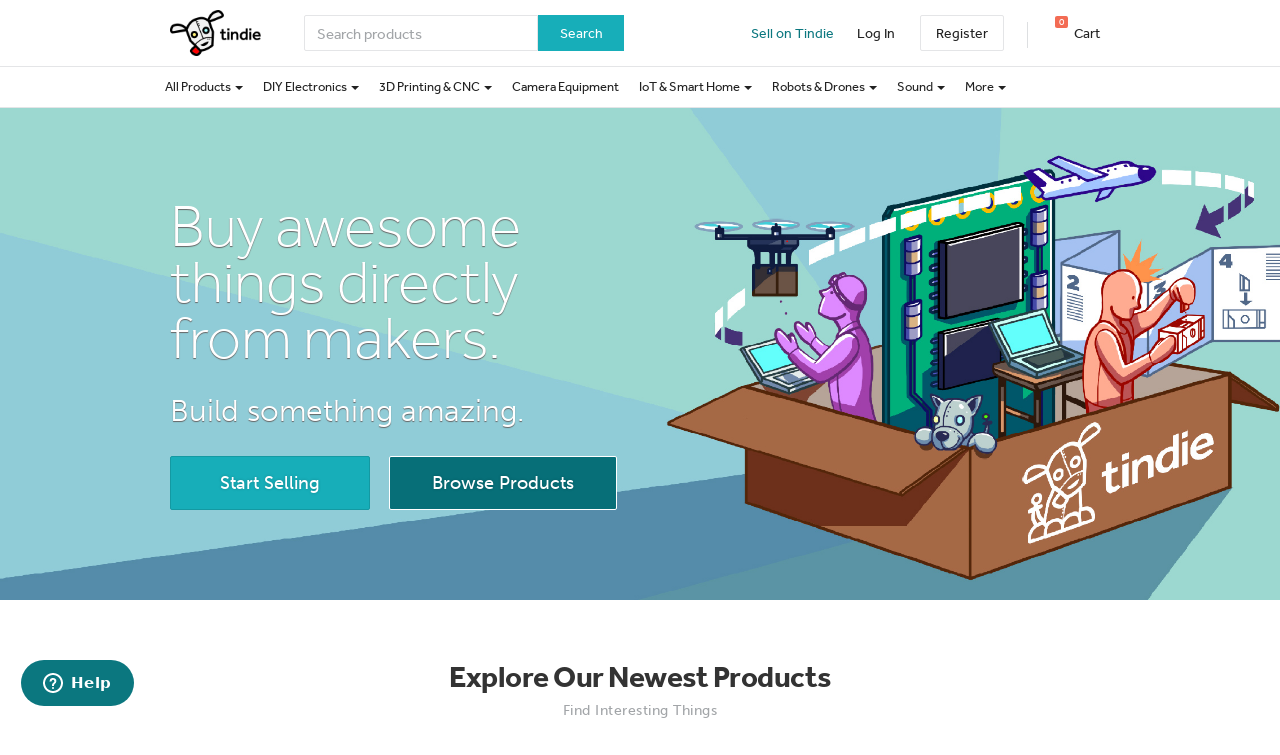

--- FILE ---
content_type: text/html; charset=utf-8
request_url: https://www.tindie.com/
body_size: 44283
content:

<!DOCTYPE html>
<!--[if lt IE 9 ]> <html lang="en" class="ie-old"> <![endif]-->
<!--[if (gt IE 8)|!(IE)]><!-->
<html lang="en">
<!--<![endif]-->

<head>
    <meta http-equiv="X-UA-Compatible" content="IE=Edge">
    <meta name="theme-color" content="#17aeb9">
    <link rel="manifest" href="/manifest.json">

    <!-- Meta -->
    <meta http-equiv="Content-type" content="text/html; charset=utf-8" /><script type="text/javascript">(window.NREUM||(NREUM={})).init={privacy:{cookies_enabled:false},ajax:{deny_list:["bam.nr-data.net"]},feature_flags:["soft_nav"]};(window.NREUM||(NREUM={})).loader_config={xpid:"VgYHV1BaGwIFVFhSDwkAUA==",licenseKey:"42e52d24f0",applicationID:"150908876",browserID:"150908963"};;/*! For license information please see nr-loader-full-1.308.0.min.js.LICENSE.txt */
(()=>{var e,t,r={384:(e,t,r)=>{"use strict";r.d(t,{NT:()=>a,US:()=>u,Zm:()=>o,bQ:()=>d,dV:()=>c,pV:()=>l});var n=r(6154),i=r(1863),s=r(1910);const a={beacon:"bam.nr-data.net",errorBeacon:"bam.nr-data.net"};function o(){return n.gm.NREUM||(n.gm.NREUM={}),void 0===n.gm.newrelic&&(n.gm.newrelic=n.gm.NREUM),n.gm.NREUM}function c(){let e=o();return e.o||(e.o={ST:n.gm.setTimeout,SI:n.gm.setImmediate||n.gm.setInterval,CT:n.gm.clearTimeout,XHR:n.gm.XMLHttpRequest,REQ:n.gm.Request,EV:n.gm.Event,PR:n.gm.Promise,MO:n.gm.MutationObserver,FETCH:n.gm.fetch,WS:n.gm.WebSocket},(0,s.i)(...Object.values(e.o))),e}function d(e,t){let r=o();r.initializedAgents??={},t.initializedAt={ms:(0,i.t)(),date:new Date},r.initializedAgents[e]=t}function u(e,t){o()[e]=t}function l(){return function(){let e=o();const t=e.info||{};e.info={beacon:a.beacon,errorBeacon:a.errorBeacon,...t}}(),function(){let e=o();const t=e.init||{};e.init={...t}}(),c(),function(){let e=o();const t=e.loader_config||{};e.loader_config={...t}}(),o()}},782:(e,t,r)=>{"use strict";r.d(t,{T:()=>n});const n=r(860).K7.pageViewTiming},860:(e,t,r)=>{"use strict";r.d(t,{$J:()=>u,K7:()=>c,P3:()=>d,XX:()=>i,Yy:()=>o,df:()=>s,qY:()=>n,v4:()=>a});const n="events",i="jserrors",s="browser/blobs",a="rum",o="browser/logs",c={ajax:"ajax",genericEvents:"generic_events",jserrors:i,logging:"logging",metrics:"metrics",pageAction:"page_action",pageViewEvent:"page_view_event",pageViewTiming:"page_view_timing",sessionReplay:"session_replay",sessionTrace:"session_trace",softNav:"soft_navigations",spa:"spa"},d={[c.pageViewEvent]:1,[c.pageViewTiming]:2,[c.metrics]:3,[c.jserrors]:4,[c.spa]:5,[c.ajax]:6,[c.sessionTrace]:7,[c.softNav]:8,[c.sessionReplay]:9,[c.logging]:10,[c.genericEvents]:11},u={[c.pageViewEvent]:a,[c.pageViewTiming]:n,[c.ajax]:n,[c.spa]:n,[c.softNav]:n,[c.metrics]:i,[c.jserrors]:i,[c.sessionTrace]:s,[c.sessionReplay]:s,[c.logging]:o,[c.genericEvents]:"ins"}},944:(e,t,r)=>{"use strict";r.d(t,{R:()=>i});var n=r(3241);function i(e,t){"function"==typeof console.debug&&(console.debug("New Relic Warning: https://github.com/newrelic/newrelic-browser-agent/blob/main/docs/warning-codes.md#".concat(e),t),(0,n.W)({agentIdentifier:null,drained:null,type:"data",name:"warn",feature:"warn",data:{code:e,secondary:t}}))}},993:(e,t,r)=>{"use strict";r.d(t,{A$:()=>s,ET:()=>a,TZ:()=>o,p_:()=>i});var n=r(860);const i={ERROR:"ERROR",WARN:"WARN",INFO:"INFO",DEBUG:"DEBUG",TRACE:"TRACE"},s={OFF:0,ERROR:1,WARN:2,INFO:3,DEBUG:4,TRACE:5},a="log",o=n.K7.logging},1541:(e,t,r)=>{"use strict";r.d(t,{U:()=>i,f:()=>n});const n={MFE:"MFE",BA:"BA"};function i(e,t){if(2!==t?.harvestEndpointVersion)return{};const r=t.agentRef.runtime.appMetadata.agents[0].entityGuid;return e?{"source.id":e.id,"source.name":e.name,"source.type":e.type,"parent.id":e.parent?.id||r,"parent.type":e.parent?.type||n.BA}:{"entity.guid":r,appId:t.agentRef.info.applicationID}}},1687:(e,t,r)=>{"use strict";r.d(t,{Ak:()=>d,Ze:()=>h,x3:()=>u});var n=r(3241),i=r(7836),s=r(3606),a=r(860),o=r(2646);const c={};function d(e,t){const r={staged:!1,priority:a.P3[t]||0};l(e),c[e].get(t)||c[e].set(t,r)}function u(e,t){e&&c[e]&&(c[e].get(t)&&c[e].delete(t),p(e,t,!1),c[e].size&&f(e))}function l(e){if(!e)throw new Error("agentIdentifier required");c[e]||(c[e]=new Map)}function h(e="",t="feature",r=!1){if(l(e),!e||!c[e].get(t)||r)return p(e,t);c[e].get(t).staged=!0,f(e)}function f(e){const t=Array.from(c[e]);t.every(([e,t])=>t.staged)&&(t.sort((e,t)=>e[1].priority-t[1].priority),t.forEach(([t])=>{c[e].delete(t),p(e,t)}))}function p(e,t,r=!0){const a=e?i.ee.get(e):i.ee,c=s.i.handlers;if(!a.aborted&&a.backlog&&c){if((0,n.W)({agentIdentifier:e,type:"lifecycle",name:"drain",feature:t}),r){const e=a.backlog[t],r=c[t];if(r){for(let t=0;e&&t<e.length;++t)g(e[t],r);Object.entries(r).forEach(([e,t])=>{Object.values(t||{}).forEach(t=>{t[0]?.on&&t[0]?.context()instanceof o.y&&t[0].on(e,t[1])})})}}a.isolatedBacklog||delete c[t],a.backlog[t]=null,a.emit("drain-"+t,[])}}function g(e,t){var r=e[1];Object.values(t[r]||{}).forEach(t=>{var r=e[0];if(t[0]===r){var n=t[1],i=e[3],s=e[2];n.apply(i,s)}})}},1738:(e,t,r)=>{"use strict";r.d(t,{U:()=>f,Y:()=>h});var n=r(3241),i=r(9908),s=r(1863),a=r(944),o=r(5701),c=r(3969),d=r(8362),u=r(860),l=r(4261);function h(e,t,r,s){const h=s||r;!h||h[e]&&h[e]!==d.d.prototype[e]||(h[e]=function(){(0,i.p)(c.xV,["API/"+e+"/called"],void 0,u.K7.metrics,r.ee),(0,n.W)({agentIdentifier:r.agentIdentifier,drained:!!o.B?.[r.agentIdentifier],type:"data",name:"api",feature:l.Pl+e,data:{}});try{return t.apply(this,arguments)}catch(e){(0,a.R)(23,e)}})}function f(e,t,r,n,a){const o=e.info;null===r?delete o.jsAttributes[t]:o.jsAttributes[t]=r,(a||null===r)&&(0,i.p)(l.Pl+n,[(0,s.t)(),t,r],void 0,"session",e.ee)}},1741:(e,t,r)=>{"use strict";r.d(t,{W:()=>s});var n=r(944),i=r(4261);class s{#e(e,...t){if(this[e]!==s.prototype[e])return this[e](...t);(0,n.R)(35,e)}addPageAction(e,t){return this.#e(i.hG,e,t)}register(e){return this.#e(i.eY,e)}recordCustomEvent(e,t){return this.#e(i.fF,e,t)}setPageViewName(e,t){return this.#e(i.Fw,e,t)}setCustomAttribute(e,t,r){return this.#e(i.cD,e,t,r)}noticeError(e,t){return this.#e(i.o5,e,t)}setUserId(e,t=!1){return this.#e(i.Dl,e,t)}setApplicationVersion(e){return this.#e(i.nb,e)}setErrorHandler(e){return this.#e(i.bt,e)}addRelease(e,t){return this.#e(i.k6,e,t)}log(e,t){return this.#e(i.$9,e,t)}start(){return this.#e(i.d3)}finished(e){return this.#e(i.BL,e)}recordReplay(){return this.#e(i.CH)}pauseReplay(){return this.#e(i.Tb)}addToTrace(e){return this.#e(i.U2,e)}setCurrentRouteName(e){return this.#e(i.PA,e)}interaction(e){return this.#e(i.dT,e)}wrapLogger(e,t,r){return this.#e(i.Wb,e,t,r)}measure(e,t){return this.#e(i.V1,e,t)}consent(e){return this.#e(i.Pv,e)}}},1863:(e,t,r)=>{"use strict";function n(){return Math.floor(performance.now())}r.d(t,{t:()=>n})},1910:(e,t,r)=>{"use strict";r.d(t,{i:()=>s});var n=r(944);const i=new Map;function s(...e){return e.every(e=>{if(i.has(e))return i.get(e);const t="function"==typeof e?e.toString():"",r=t.includes("[native code]"),s=t.includes("nrWrapper");return r||s||(0,n.R)(64,e?.name||t),i.set(e,r),r})}},2555:(e,t,r)=>{"use strict";r.d(t,{D:()=>o,f:()=>a});var n=r(384),i=r(8122);const s={beacon:n.NT.beacon,errorBeacon:n.NT.errorBeacon,licenseKey:void 0,applicationID:void 0,sa:void 0,queueTime:void 0,applicationTime:void 0,ttGuid:void 0,user:void 0,account:void 0,product:void 0,extra:void 0,jsAttributes:{},userAttributes:void 0,atts:void 0,transactionName:void 0,tNamePlain:void 0};function a(e){try{return!!e.licenseKey&&!!e.errorBeacon&&!!e.applicationID}catch(e){return!1}}const o=e=>(0,i.a)(e,s)},2614:(e,t,r)=>{"use strict";r.d(t,{BB:()=>a,H3:()=>n,g:()=>d,iL:()=>c,tS:()=>o,uh:()=>i,wk:()=>s});const n="NRBA",i="SESSION",s=144e5,a=18e5,o={STARTED:"session-started",PAUSE:"session-pause",RESET:"session-reset",RESUME:"session-resume",UPDATE:"session-update"},c={SAME_TAB:"same-tab",CROSS_TAB:"cross-tab"},d={OFF:0,FULL:1,ERROR:2}},2646:(e,t,r)=>{"use strict";r.d(t,{y:()=>n});class n{constructor(e){this.contextId=e}}},2843:(e,t,r)=>{"use strict";r.d(t,{G:()=>s,u:()=>i});var n=r(3878);function i(e,t=!1,r,i){(0,n.DD)("visibilitychange",function(){if(t)return void("hidden"===document.visibilityState&&e());e(document.visibilityState)},r,i)}function s(e,t,r){(0,n.sp)("pagehide",e,t,r)}},3241:(e,t,r)=>{"use strict";r.d(t,{W:()=>s});var n=r(6154);const i="newrelic";function s(e={}){try{n.gm.dispatchEvent(new CustomEvent(i,{detail:e}))}catch(e){}}},3304:(e,t,r)=>{"use strict";r.d(t,{A:()=>s});var n=r(7836);const i=()=>{const e=new WeakSet;return(t,r)=>{if("object"==typeof r&&null!==r){if(e.has(r))return;e.add(r)}return r}};function s(e){try{return JSON.stringify(e,i())??""}catch(e){try{n.ee.emit("internal-error",[e])}catch(e){}return""}}},3333:(e,t,r)=>{"use strict";r.d(t,{$v:()=>u,TZ:()=>n,Xh:()=>c,Zp:()=>i,kd:()=>d,mq:()=>o,nf:()=>a,qN:()=>s});const n=r(860).K7.genericEvents,i=["auxclick","click","copy","keydown","paste","scrollend"],s=["focus","blur"],a=4,o=1e3,c=2e3,d=["PageAction","UserAction","BrowserPerformance"],u={RESOURCES:"experimental.resources",REGISTER:"register"}},3434:(e,t,r)=>{"use strict";r.d(t,{Jt:()=>s,YM:()=>d});var n=r(7836),i=r(5607);const s="nr@original:".concat(i.W),a=50;var o=Object.prototype.hasOwnProperty,c=!1;function d(e,t){return e||(e=n.ee),r.inPlace=function(e,t,n,i,s){n||(n="");const a="-"===n.charAt(0);for(let o=0;o<t.length;o++){const c=t[o],d=e[c];l(d)||(e[c]=r(d,a?c+n:n,i,c,s))}},r.flag=s,r;function r(t,r,n,c,d){return l(t)?t:(r||(r=""),nrWrapper[s]=t,function(e,t,r){if(Object.defineProperty&&Object.keys)try{return Object.keys(e).forEach(function(r){Object.defineProperty(t,r,{get:function(){return e[r]},set:function(t){return e[r]=t,t}})}),t}catch(e){u([e],r)}for(var n in e)o.call(e,n)&&(t[n]=e[n])}(t,nrWrapper,e),nrWrapper);function nrWrapper(){var s,o,l,h;let f;try{o=this,s=[...arguments],l="function"==typeof n?n(s,o):n||{}}catch(t){u([t,"",[s,o,c],l],e)}i(r+"start",[s,o,c],l,d);const p=performance.now();let g;try{return h=t.apply(o,s),g=performance.now(),h}catch(e){throw g=performance.now(),i(r+"err",[s,o,e],l,d),f=e,f}finally{const e=g-p,t={start:p,end:g,duration:e,isLongTask:e>=a,methodName:c,thrownError:f};t.isLongTask&&i("long-task",[t,o],l,d),i(r+"end",[s,o,h],l,d)}}}function i(r,n,i,s){if(!c||t){var a=c;c=!0;try{e.emit(r,n,i,t,s)}catch(t){u([t,r,n,i],e)}c=a}}}function u(e,t){t||(t=n.ee);try{t.emit("internal-error",e)}catch(e){}}function l(e){return!(e&&"function"==typeof e&&e.apply&&!e[s])}},3606:(e,t,r)=>{"use strict";r.d(t,{i:()=>s});var n=r(9908);s.on=a;var i=s.handlers={};function s(e,t,r,s){a(s||n.d,i,e,t,r)}function a(e,t,r,i,s){s||(s="feature"),e||(e=n.d);var a=t[s]=t[s]||{};(a[r]=a[r]||[]).push([e,i])}},3738:(e,t,r)=>{"use strict";r.d(t,{He:()=>i,Kp:()=>o,Lc:()=>d,Rz:()=>u,TZ:()=>n,bD:()=>s,d3:()=>a,jx:()=>l,sl:()=>h,uP:()=>c});const n=r(860).K7.sessionTrace,i="bstResource",s="resource",a="-start",o="-end",c="fn"+a,d="fn"+o,u="pushState",l=1e3,h=3e4},3785:(e,t,r)=>{"use strict";r.d(t,{R:()=>c,b:()=>d});var n=r(9908),i=r(1863),s=r(860),a=r(3969),o=r(993);function c(e,t,r={},c=o.p_.INFO,d=!0,u,l=(0,i.t)()){(0,n.p)(a.xV,["API/logging/".concat(c.toLowerCase(),"/called")],void 0,s.K7.metrics,e),(0,n.p)(o.ET,[l,t,r,c,d,u],void 0,s.K7.logging,e)}function d(e){return"string"==typeof e&&Object.values(o.p_).some(t=>t===e.toUpperCase().trim())}},3878:(e,t,r)=>{"use strict";function n(e,t){return{capture:e,passive:!1,signal:t}}function i(e,t,r=!1,i){window.addEventListener(e,t,n(r,i))}function s(e,t,r=!1,i){document.addEventListener(e,t,n(r,i))}r.d(t,{DD:()=>s,jT:()=>n,sp:()=>i})},3969:(e,t,r)=>{"use strict";r.d(t,{TZ:()=>n,XG:()=>o,rs:()=>i,xV:()=>a,z_:()=>s});const n=r(860).K7.metrics,i="sm",s="cm",a="storeSupportabilityMetrics",o="storeEventMetrics"},4234:(e,t,r)=>{"use strict";r.d(t,{W:()=>s});var n=r(7836),i=r(1687);class s{constructor(e,t){this.agentIdentifier=e,this.ee=n.ee.get(e),this.featureName=t,this.blocked=!1}deregisterDrain(){(0,i.x3)(this.agentIdentifier,this.featureName)}}},4261:(e,t,r)=>{"use strict";r.d(t,{$9:()=>d,BL:()=>o,CH:()=>f,Dl:()=>w,Fw:()=>y,PA:()=>m,Pl:()=>n,Pv:()=>T,Tb:()=>l,U2:()=>s,V1:()=>E,Wb:()=>x,bt:()=>b,cD:()=>v,d3:()=>R,dT:()=>c,eY:()=>p,fF:()=>h,hG:()=>i,k6:()=>a,nb:()=>g,o5:()=>u});const n="api-",i="addPageAction",s="addToTrace",a="addRelease",o="finished",c="interaction",d="log",u="noticeError",l="pauseReplay",h="recordCustomEvent",f="recordReplay",p="register",g="setApplicationVersion",m="setCurrentRouteName",v="setCustomAttribute",b="setErrorHandler",y="setPageViewName",w="setUserId",R="start",x="wrapLogger",E="measure",T="consent"},5205:(e,t,r)=>{"use strict";r.d(t,{j:()=>S});var n=r(384),i=r(1741);var s=r(2555),a=r(3333);const o=e=>{if(!e||"string"!=typeof e)return!1;try{document.createDocumentFragment().querySelector(e)}catch{return!1}return!0};var c=r(2614),d=r(944),u=r(8122);const l="[data-nr-mask]",h=e=>(0,u.a)(e,(()=>{const e={feature_flags:[],experimental:{allow_registered_children:!1,resources:!1},mask_selector:"*",block_selector:"[data-nr-block]",mask_input_options:{color:!1,date:!1,"datetime-local":!1,email:!1,month:!1,number:!1,range:!1,search:!1,tel:!1,text:!1,time:!1,url:!1,week:!1,textarea:!1,select:!1,password:!0}};return{ajax:{deny_list:void 0,block_internal:!0,enabled:!0,autoStart:!0},api:{get allow_registered_children(){return e.feature_flags.includes(a.$v.REGISTER)||e.experimental.allow_registered_children},set allow_registered_children(t){e.experimental.allow_registered_children=t},duplicate_registered_data:!1},browser_consent_mode:{enabled:!1},distributed_tracing:{enabled:void 0,exclude_newrelic_header:void 0,cors_use_newrelic_header:void 0,cors_use_tracecontext_headers:void 0,allowed_origins:void 0},get feature_flags(){return e.feature_flags},set feature_flags(t){e.feature_flags=t},generic_events:{enabled:!0,autoStart:!0},harvest:{interval:30},jserrors:{enabled:!0,autoStart:!0},logging:{enabled:!0,autoStart:!0},metrics:{enabled:!0,autoStart:!0},obfuscate:void 0,page_action:{enabled:!0},page_view_event:{enabled:!0,autoStart:!0},page_view_timing:{enabled:!0,autoStart:!0},performance:{capture_marks:!1,capture_measures:!1,capture_detail:!0,resources:{get enabled(){return e.feature_flags.includes(a.$v.RESOURCES)||e.experimental.resources},set enabled(t){e.experimental.resources=t},asset_types:[],first_party_domains:[],ignore_newrelic:!0}},privacy:{cookies_enabled:!0},proxy:{assets:void 0,beacon:void 0},session:{expiresMs:c.wk,inactiveMs:c.BB},session_replay:{autoStart:!0,enabled:!1,preload:!1,sampling_rate:10,error_sampling_rate:100,collect_fonts:!1,inline_images:!1,fix_stylesheets:!0,mask_all_inputs:!0,get mask_text_selector(){return e.mask_selector},set mask_text_selector(t){o(t)?e.mask_selector="".concat(t,",").concat(l):""===t||null===t?e.mask_selector=l:(0,d.R)(5,t)},get block_class(){return"nr-block"},get ignore_class(){return"nr-ignore"},get mask_text_class(){return"nr-mask"},get block_selector(){return e.block_selector},set block_selector(t){o(t)?e.block_selector+=",".concat(t):""!==t&&(0,d.R)(6,t)},get mask_input_options(){return e.mask_input_options},set mask_input_options(t){t&&"object"==typeof t?e.mask_input_options={...t,password:!0}:(0,d.R)(7,t)}},session_trace:{enabled:!0,autoStart:!0},soft_navigations:{enabled:!0,autoStart:!0},spa:{enabled:!0,autoStart:!0},ssl:void 0,user_actions:{enabled:!0,elementAttributes:["id","className","tagName","type"]}}})());var f=r(6154),p=r(9324);let g=0;const m={buildEnv:p.F3,distMethod:p.Xs,version:p.xv,originTime:f.WN},v={consented:!1},b={appMetadata:{},get consented(){return this.session?.state?.consent||v.consented},set consented(e){v.consented=e},customTransaction:void 0,denyList:void 0,disabled:!1,harvester:void 0,isolatedBacklog:!1,isRecording:!1,loaderType:void 0,maxBytes:3e4,obfuscator:void 0,onerror:void 0,ptid:void 0,releaseIds:{},session:void 0,timeKeeper:void 0,registeredEntities:[],jsAttributesMetadata:{bytes:0},get harvestCount(){return++g}},y=e=>{const t=(0,u.a)(e,b),r=Object.keys(m).reduce((e,t)=>(e[t]={value:m[t],writable:!1,configurable:!0,enumerable:!0},e),{});return Object.defineProperties(t,r)};var w=r(5701);const R=e=>{const t=e.startsWith("http");e+="/",r.p=t?e:"https://"+e};var x=r(7836),E=r(3241);const T={accountID:void 0,trustKey:void 0,agentID:void 0,licenseKey:void 0,applicationID:void 0,xpid:void 0},A=e=>(0,u.a)(e,T),_=new Set;function S(e,t={},r,a){let{init:o,info:c,loader_config:d,runtime:u={},exposed:l=!0}=t;if(!c){const e=(0,n.pV)();o=e.init,c=e.info,d=e.loader_config}e.init=h(o||{}),e.loader_config=A(d||{}),c.jsAttributes??={},f.bv&&(c.jsAttributes.isWorker=!0),e.info=(0,s.D)(c);const p=e.init,g=[c.beacon,c.errorBeacon];_.has(e.agentIdentifier)||(p.proxy.assets&&(R(p.proxy.assets),g.push(p.proxy.assets)),p.proxy.beacon&&g.push(p.proxy.beacon),e.beacons=[...g],function(e){const t=(0,n.pV)();Object.getOwnPropertyNames(i.W.prototype).forEach(r=>{const n=i.W.prototype[r];if("function"!=typeof n||"constructor"===n)return;let s=t[r];e[r]&&!1!==e.exposed&&"micro-agent"!==e.runtime?.loaderType&&(t[r]=(...t)=>{const n=e[r](...t);return s?s(...t):n})})}(e),(0,n.US)("activatedFeatures",w.B)),u.denyList=[...p.ajax.deny_list||[],...p.ajax.block_internal?g:[]],u.ptid=e.agentIdentifier,u.loaderType=r,e.runtime=y(u),_.has(e.agentIdentifier)||(e.ee=x.ee.get(e.agentIdentifier),e.exposed=l,(0,E.W)({agentIdentifier:e.agentIdentifier,drained:!!w.B?.[e.agentIdentifier],type:"lifecycle",name:"initialize",feature:void 0,data:e.config})),_.add(e.agentIdentifier)}},5270:(e,t,r)=>{"use strict";r.d(t,{Aw:()=>a,SR:()=>s,rF:()=>o});var n=r(384),i=r(7767);function s(e){return!!(0,n.dV)().o.MO&&(0,i.V)(e)&&!0===e?.session_trace.enabled}function a(e){return!0===e?.session_replay.preload&&s(e)}function o(e,t){try{if("string"==typeof t?.type){if("password"===t.type.toLowerCase())return"*".repeat(e?.length||0);if(void 0!==t?.dataset?.nrUnmask||t?.classList?.contains("nr-unmask"))return e}}catch(e){}return"string"==typeof e?e.replace(/[\S]/g,"*"):"*".repeat(e?.length||0)}},5289:(e,t,r)=>{"use strict";r.d(t,{GG:()=>a,Qr:()=>c,sB:()=>o});var n=r(3878),i=r(6389);function s(){return"undefined"==typeof document||"complete"===document.readyState}function a(e,t){if(s())return e();const r=(0,i.J)(e),a=setInterval(()=>{s()&&(clearInterval(a),r())},500);(0,n.sp)("load",r,t)}function o(e){if(s())return e();(0,n.DD)("DOMContentLoaded",e)}function c(e){if(s())return e();(0,n.sp)("popstate",e)}},5607:(e,t,r)=>{"use strict";r.d(t,{W:()=>n});const n=(0,r(9566).bz)()},5701:(e,t,r)=>{"use strict";r.d(t,{B:()=>s,t:()=>a});var n=r(3241);const i=new Set,s={};function a(e,t){const r=t.agentIdentifier;s[r]??={},e&&"object"==typeof e&&(i.has(r)||(t.ee.emit("rumresp",[e]),s[r]=e,i.add(r),(0,n.W)({agentIdentifier:r,loaded:!0,drained:!0,type:"lifecycle",name:"load",feature:void 0,data:e})))}},6154:(e,t,r)=>{"use strict";r.d(t,{OF:()=>d,RI:()=>i,WN:()=>h,bv:()=>s,eN:()=>f,gm:()=>a,lR:()=>l,m:()=>c,mw:()=>o,sb:()=>u});var n=r(1863);const i="undefined"!=typeof window&&!!window.document,s="undefined"!=typeof WorkerGlobalScope&&("undefined"!=typeof self&&self instanceof WorkerGlobalScope&&self.navigator instanceof WorkerNavigator||"undefined"!=typeof globalThis&&globalThis instanceof WorkerGlobalScope&&globalThis.navigator instanceof WorkerNavigator),a=i?window:"undefined"!=typeof WorkerGlobalScope&&("undefined"!=typeof self&&self instanceof WorkerGlobalScope&&self||"undefined"!=typeof globalThis&&globalThis instanceof WorkerGlobalScope&&globalThis),o=Boolean("hidden"===a?.document?.visibilityState),c=""+a?.location,d=/iPad|iPhone|iPod/.test(a.navigator?.userAgent),u=d&&"undefined"==typeof SharedWorker,l=(()=>{const e=a.navigator?.userAgent?.match(/Firefox[/\s](\d+\.\d+)/);return Array.isArray(e)&&e.length>=2?+e[1]:0})(),h=Date.now()-(0,n.t)(),f=()=>"undefined"!=typeof PerformanceNavigationTiming&&a?.performance?.getEntriesByType("navigation")?.[0]?.responseStart},6344:(e,t,r)=>{"use strict";r.d(t,{BB:()=>u,Qb:()=>l,TZ:()=>i,Ug:()=>a,Vh:()=>s,_s:()=>o,bc:()=>d,yP:()=>c});var n=r(2614);const i=r(860).K7.sessionReplay,s="errorDuringReplay",a=.12,o={DomContentLoaded:0,Load:1,FullSnapshot:2,IncrementalSnapshot:3,Meta:4,Custom:5},c={[n.g.ERROR]:15e3,[n.g.FULL]:3e5,[n.g.OFF]:0},d={RESET:{message:"Session was reset",sm:"Reset"},IMPORT:{message:"Recorder failed to import",sm:"Import"},TOO_MANY:{message:"429: Too Many Requests",sm:"Too-Many"},TOO_BIG:{message:"Payload was too large",sm:"Too-Big"},CROSS_TAB:{message:"Session Entity was set to OFF on another tab",sm:"Cross-Tab"},ENTITLEMENTS:{message:"Session Replay is not allowed and will not be started",sm:"Entitlement"}},u=5e3,l={API:"api",RESUME:"resume",SWITCH_TO_FULL:"switchToFull",INITIALIZE:"initialize",PRELOAD:"preload"}},6389:(e,t,r)=>{"use strict";function n(e,t=500,r={}){const n=r?.leading||!1;let i;return(...r)=>{n&&void 0===i&&(e.apply(this,r),i=setTimeout(()=>{i=clearTimeout(i)},t)),n||(clearTimeout(i),i=setTimeout(()=>{e.apply(this,r)},t))}}function i(e){let t=!1;return(...r)=>{t||(t=!0,e.apply(this,r))}}r.d(t,{J:()=>i,s:()=>n})},6630:(e,t,r)=>{"use strict";r.d(t,{T:()=>n});const n=r(860).K7.pageViewEvent},6774:(e,t,r)=>{"use strict";r.d(t,{T:()=>n});const n=r(860).K7.jserrors},7295:(e,t,r)=>{"use strict";r.d(t,{Xv:()=>a,gX:()=>i,iW:()=>s});var n=[];function i(e){if(!e||s(e))return!1;if(0===n.length)return!0;if("*"===n[0].hostname)return!1;for(var t=0;t<n.length;t++){var r=n[t];if(r.hostname.test(e.hostname)&&r.pathname.test(e.pathname))return!1}return!0}function s(e){return void 0===e.hostname}function a(e){if(n=[],e&&e.length)for(var t=0;t<e.length;t++){let r=e[t];if(!r)continue;if("*"===r)return void(n=[{hostname:"*"}]);0===r.indexOf("http://")?r=r.substring(7):0===r.indexOf("https://")&&(r=r.substring(8));const i=r.indexOf("/");let s,a;i>0?(s=r.substring(0,i),a=r.substring(i)):(s=r,a="*");let[c]=s.split(":");n.push({hostname:o(c),pathname:o(a,!0)})}}function o(e,t=!1){const r=e.replace(/[.+?^${}()|[\]\\]/g,e=>"\\"+e).replace(/\*/g,".*?");return new RegExp((t?"^":"")+r+"$")}},7485:(e,t,r)=>{"use strict";r.d(t,{D:()=>i});var n=r(6154);function i(e){if(0===(e||"").indexOf("data:"))return{protocol:"data"};try{const t=new URL(e,location.href),r={port:t.port,hostname:t.hostname,pathname:t.pathname,search:t.search,protocol:t.protocol.slice(0,t.protocol.indexOf(":")),sameOrigin:t.protocol===n.gm?.location?.protocol&&t.host===n.gm?.location?.host};return r.port&&""!==r.port||("http:"===t.protocol&&(r.port="80"),"https:"===t.protocol&&(r.port="443")),r.pathname&&""!==r.pathname?r.pathname.startsWith("/")||(r.pathname="/".concat(r.pathname)):r.pathname="/",r}catch(e){return{}}}},7699:(e,t,r)=>{"use strict";r.d(t,{It:()=>s,KC:()=>o,No:()=>i,qh:()=>a});var n=r(860);const i=16e3,s=1e6,a="SESSION_ERROR",o={[n.K7.logging]:!0,[n.K7.genericEvents]:!1,[n.K7.jserrors]:!1,[n.K7.ajax]:!1}},7767:(e,t,r)=>{"use strict";r.d(t,{V:()=>i});var n=r(6154);const i=e=>n.RI&&!0===e?.privacy.cookies_enabled},7836:(e,t,r)=>{"use strict";r.d(t,{P:()=>o,ee:()=>c});var n=r(384),i=r(8990),s=r(2646),a=r(5607);const o="nr@context:".concat(a.W),c=function e(t,r){var n={},a={},u={},l=!1;try{l=16===r.length&&d.initializedAgents?.[r]?.runtime.isolatedBacklog}catch(e){}var h={on:p,addEventListener:p,removeEventListener:function(e,t){var r=n[e];if(!r)return;for(var i=0;i<r.length;i++)r[i]===t&&r.splice(i,1)},emit:function(e,r,n,i,s){!1!==s&&(s=!0);if(c.aborted&&!i)return;t&&s&&t.emit(e,r,n);var o=f(n);g(e).forEach(e=>{e.apply(o,r)});var d=v()[a[e]];d&&d.push([h,e,r,o]);return o},get:m,listeners:g,context:f,buffer:function(e,t){const r=v();if(t=t||"feature",h.aborted)return;Object.entries(e||{}).forEach(([e,n])=>{a[n]=t,t in r||(r[t]=[])})},abort:function(){h._aborted=!0,Object.keys(h.backlog).forEach(e=>{delete h.backlog[e]})},isBuffering:function(e){return!!v()[a[e]]},debugId:r,backlog:l?{}:t&&"object"==typeof t.backlog?t.backlog:{},isolatedBacklog:l};return Object.defineProperty(h,"aborted",{get:()=>{let e=h._aborted||!1;return e||(t&&(e=t.aborted),e)}}),h;function f(e){return e&&e instanceof s.y?e:e?(0,i.I)(e,o,()=>new s.y(o)):new s.y(o)}function p(e,t){n[e]=g(e).concat(t)}function g(e){return n[e]||[]}function m(t){return u[t]=u[t]||e(h,t)}function v(){return h.backlog}}(void 0,"globalEE"),d=(0,n.Zm)();d.ee||(d.ee=c)},8122:(e,t,r)=>{"use strict";r.d(t,{a:()=>i});var n=r(944);function i(e,t){try{if(!e||"object"!=typeof e)return(0,n.R)(3);if(!t||"object"!=typeof t)return(0,n.R)(4);const r=Object.create(Object.getPrototypeOf(t),Object.getOwnPropertyDescriptors(t)),s=0===Object.keys(r).length?e:r;for(let a in s)if(void 0!==e[a])try{if(null===e[a]){r[a]=null;continue}Array.isArray(e[a])&&Array.isArray(t[a])?r[a]=Array.from(new Set([...e[a],...t[a]])):"object"==typeof e[a]&&"object"==typeof t[a]?r[a]=i(e[a],t[a]):r[a]=e[a]}catch(e){r[a]||(0,n.R)(1,e)}return r}catch(e){(0,n.R)(2,e)}}},8139:(e,t,r)=>{"use strict";r.d(t,{u:()=>h});var n=r(7836),i=r(3434),s=r(8990),a=r(6154);const o={},c=a.gm.XMLHttpRequest,d="addEventListener",u="removeEventListener",l="nr@wrapped:".concat(n.P);function h(e){var t=function(e){return(e||n.ee).get("events")}(e);if(o[t.debugId]++)return t;o[t.debugId]=1;var r=(0,i.YM)(t,!0);function h(e){r.inPlace(e,[d,u],"-",p)}function p(e,t){return e[1]}return"getPrototypeOf"in Object&&(a.RI&&f(document,h),c&&f(c.prototype,h),f(a.gm,h)),t.on(d+"-start",function(e,t){var n=e[1];if(null!==n&&("function"==typeof n||"object"==typeof n)&&"newrelic"!==e[0]){var i=(0,s.I)(n,l,function(){var e={object:function(){if("function"!=typeof n.handleEvent)return;return n.handleEvent.apply(n,arguments)},function:n}[typeof n];return e?r(e,"fn-",null,e.name||"anonymous"):n});this.wrapped=e[1]=i}}),t.on(u+"-start",function(e){e[1]=this.wrapped||e[1]}),t}function f(e,t,...r){let n=e;for(;"object"==typeof n&&!Object.prototype.hasOwnProperty.call(n,d);)n=Object.getPrototypeOf(n);n&&t(n,...r)}},8362:(e,t,r)=>{"use strict";r.d(t,{d:()=>s});var n=r(9566),i=r(1741);class s extends i.W{agentIdentifier=(0,n.LA)(16)}},8374:(e,t,r)=>{r.nc=(()=>{try{return document?.currentScript?.nonce}catch(e){}return""})()},8990:(e,t,r)=>{"use strict";r.d(t,{I:()=>i});var n=Object.prototype.hasOwnProperty;function i(e,t,r){if(n.call(e,t))return e[t];var i=r();if(Object.defineProperty&&Object.keys)try{return Object.defineProperty(e,t,{value:i,writable:!0,enumerable:!1}),i}catch(e){}return e[t]=i,i}},9119:(e,t,r)=>{"use strict";r.d(t,{L:()=>s});var n=/([^?#]*)[^#]*(#[^?]*|$).*/,i=/([^?#]*)().*/;function s(e,t){return e?e.replace(t?n:i,"$1$2"):e}},9300:(e,t,r)=>{"use strict";r.d(t,{T:()=>n});const n=r(860).K7.ajax},9324:(e,t,r)=>{"use strict";r.d(t,{AJ:()=>a,F3:()=>i,Xs:()=>s,Yq:()=>o,xv:()=>n});const n="1.308.0",i="PROD",s="CDN",a="@newrelic/rrweb",o="1.0.1"},9566:(e,t,r)=>{"use strict";r.d(t,{LA:()=>o,ZF:()=>c,bz:()=>a,el:()=>d});var n=r(6154);const i="xxxxxxxx-xxxx-4xxx-yxxx-xxxxxxxxxxxx";function s(e,t){return e?15&e[t]:16*Math.random()|0}function a(){const e=n.gm?.crypto||n.gm?.msCrypto;let t,r=0;return e&&e.getRandomValues&&(t=e.getRandomValues(new Uint8Array(30))),i.split("").map(e=>"x"===e?s(t,r++).toString(16):"y"===e?(3&s()|8).toString(16):e).join("")}function o(e){const t=n.gm?.crypto||n.gm?.msCrypto;let r,i=0;t&&t.getRandomValues&&(r=t.getRandomValues(new Uint8Array(e)));const a=[];for(var o=0;o<e;o++)a.push(s(r,i++).toString(16));return a.join("")}function c(){return o(16)}function d(){return o(32)}},9908:(e,t,r)=>{"use strict";r.d(t,{d:()=>n,p:()=>i});var n=r(7836).ee.get("handle");function i(e,t,r,i,s){s?(s.buffer([e],i),s.emit(e,t,r)):(n.buffer([e],i),n.emit(e,t,r))}}},n={};function i(e){var t=n[e];if(void 0!==t)return t.exports;var s=n[e]={exports:{}};return r[e](s,s.exports,i),s.exports}i.m=r,i.d=(e,t)=>{for(var r in t)i.o(t,r)&&!i.o(e,r)&&Object.defineProperty(e,r,{enumerable:!0,get:t[r]})},i.f={},i.e=e=>Promise.all(Object.keys(i.f).reduce((t,r)=>(i.f[r](e,t),t),[])),i.u=e=>({95:"nr-full-compressor",222:"nr-full-recorder",891:"nr-full"}[e]+"-1.308.0.min.js"),i.o=(e,t)=>Object.prototype.hasOwnProperty.call(e,t),e={},t="NRBA-1.308.0.PROD:",i.l=(r,n,s,a)=>{if(e[r])e[r].push(n);else{var o,c;if(void 0!==s)for(var d=document.getElementsByTagName("script"),u=0;u<d.length;u++){var l=d[u];if(l.getAttribute("src")==r||l.getAttribute("data-webpack")==t+s){o=l;break}}if(!o){c=!0;var h={891:"sha512-fcveNDcpRQS9OweGhN4uJe88Qmg+EVyH6j/wngwL2Le0m7LYyz7q+JDx7KBxsdDF4TaPVsSmHg12T3pHwdLa7w==",222:"sha512-O8ZzdvgB4fRyt7k2Qrr4STpR+tCA2mcQEig6/dP3rRy9uEx1CTKQ6cQ7Src0361y7xS434ua+zIPo265ZpjlEg==",95:"sha512-jDWejat/6/UDex/9XjYoPPmpMPuEvBCSuCg/0tnihjbn5bh9mP3An0NzFV9T5Tc+3kKhaXaZA8UIKPAanD2+Gw=="};(o=document.createElement("script")).charset="utf-8",i.nc&&o.setAttribute("nonce",i.nc),o.setAttribute("data-webpack",t+s),o.src=r,0!==o.src.indexOf(window.location.origin+"/")&&(o.crossOrigin="anonymous"),h[a]&&(o.integrity=h[a])}e[r]=[n];var f=(t,n)=>{o.onerror=o.onload=null,clearTimeout(p);var i=e[r];if(delete e[r],o.parentNode&&o.parentNode.removeChild(o),i&&i.forEach(e=>e(n)),t)return t(n)},p=setTimeout(f.bind(null,void 0,{type:"timeout",target:o}),12e4);o.onerror=f.bind(null,o.onerror),o.onload=f.bind(null,o.onload),c&&document.head.appendChild(o)}},i.r=e=>{"undefined"!=typeof Symbol&&Symbol.toStringTag&&Object.defineProperty(e,Symbol.toStringTag,{value:"Module"}),Object.defineProperty(e,"__esModule",{value:!0})},i.p="https://js-agent.newrelic.com/",(()=>{var e={85:0,959:0};i.f.j=(t,r)=>{var n=i.o(e,t)?e[t]:void 0;if(0!==n)if(n)r.push(n[2]);else{var s=new Promise((r,i)=>n=e[t]=[r,i]);r.push(n[2]=s);var a=i.p+i.u(t),o=new Error;i.l(a,r=>{if(i.o(e,t)&&(0!==(n=e[t])&&(e[t]=void 0),n)){var s=r&&("load"===r.type?"missing":r.type),a=r&&r.target&&r.target.src;o.message="Loading chunk "+t+" failed: ("+s+": "+a+")",o.name="ChunkLoadError",o.type=s,o.request=a,n[1](o)}},"chunk-"+t,t)}};var t=(t,r)=>{var n,s,[a,o,c]=r,d=0;if(a.some(t=>0!==e[t])){for(n in o)i.o(o,n)&&(i.m[n]=o[n]);if(c)c(i)}for(t&&t(r);d<a.length;d++)s=a[d],i.o(e,s)&&e[s]&&e[s][0](),e[s]=0},r=self["webpackChunk:NRBA-1.308.0.PROD"]=self["webpackChunk:NRBA-1.308.0.PROD"]||[];r.forEach(t.bind(null,0)),r.push=t.bind(null,r.push.bind(r))})(),(()=>{"use strict";i(8374);var e=i(8362),t=i(860);const r=Object.values(t.K7);var n=i(5205);var s=i(9908),a=i(1863),o=i(4261),c=i(1738);var d=i(1687),u=i(4234),l=i(5289),h=i(6154),f=i(944),p=i(5270),g=i(7767),m=i(6389),v=i(7699);class b extends u.W{constructor(e,t){super(e.agentIdentifier,t),this.agentRef=e,this.abortHandler=void 0,this.featAggregate=void 0,this.loadedSuccessfully=void 0,this.onAggregateImported=new Promise(e=>{this.loadedSuccessfully=e}),this.deferred=Promise.resolve(),!1===e.init[this.featureName].autoStart?this.deferred=new Promise((t,r)=>{this.ee.on("manual-start-all",(0,m.J)(()=>{(0,d.Ak)(e.agentIdentifier,this.featureName),t()}))}):(0,d.Ak)(e.agentIdentifier,t)}importAggregator(e,t,r={}){if(this.featAggregate)return;const n=async()=>{let n;await this.deferred;try{if((0,g.V)(e.init)){const{setupAgentSession:t}=await i.e(891).then(i.bind(i,8766));n=t(e)}}catch(e){(0,f.R)(20,e),this.ee.emit("internal-error",[e]),(0,s.p)(v.qh,[e],void 0,this.featureName,this.ee)}try{if(!this.#t(this.featureName,n,e.init))return(0,d.Ze)(this.agentIdentifier,this.featureName),void this.loadedSuccessfully(!1);const{Aggregate:i}=await t();this.featAggregate=new i(e,r),e.runtime.harvester.initializedAggregates.push(this.featAggregate),this.loadedSuccessfully(!0)}catch(e){(0,f.R)(34,e),this.abortHandler?.(),(0,d.Ze)(this.agentIdentifier,this.featureName,!0),this.loadedSuccessfully(!1),this.ee&&this.ee.abort()}};h.RI?(0,l.GG)(()=>n(),!0):n()}#t(e,r,n){if(this.blocked)return!1;switch(e){case t.K7.sessionReplay:return(0,p.SR)(n)&&!!r;case t.K7.sessionTrace:return!!r;default:return!0}}}var y=i(6630),w=i(2614),R=i(3241);class x extends b{static featureName=y.T;constructor(e){var t;super(e,y.T),this.setupInspectionEvents(e.agentIdentifier),t=e,(0,c.Y)(o.Fw,function(e,r){"string"==typeof e&&("/"!==e.charAt(0)&&(e="/"+e),t.runtime.customTransaction=(r||"http://custom.transaction")+e,(0,s.p)(o.Pl+o.Fw,[(0,a.t)()],void 0,void 0,t.ee))},t),this.importAggregator(e,()=>i.e(891).then(i.bind(i,3718)))}setupInspectionEvents(e){const t=(t,r)=>{t&&(0,R.W)({agentIdentifier:e,timeStamp:t.timeStamp,loaded:"complete"===t.target.readyState,type:"window",name:r,data:t.target.location+""})};(0,l.sB)(e=>{t(e,"DOMContentLoaded")}),(0,l.GG)(e=>{t(e,"load")}),(0,l.Qr)(e=>{t(e,"navigate")}),this.ee.on(w.tS.UPDATE,(t,r)=>{(0,R.W)({agentIdentifier:e,type:"lifecycle",name:"session",data:r})})}}var E=i(384);class T extends e.d{constructor(e){var t;(super(),h.gm)?(this.features={},(0,E.bQ)(this.agentIdentifier,this),this.desiredFeatures=new Set(e.features||[]),this.desiredFeatures.add(x),(0,n.j)(this,e,e.loaderType||"agent"),t=this,(0,c.Y)(o.cD,function(e,r,n=!1){if("string"==typeof e){if(["string","number","boolean"].includes(typeof r)||null===r)return(0,c.U)(t,e,r,o.cD,n);(0,f.R)(40,typeof r)}else(0,f.R)(39,typeof e)},t),function(e){(0,c.Y)(o.Dl,function(t,r=!1){if("string"!=typeof t&&null!==t)return void(0,f.R)(41,typeof t);const n=e.info.jsAttributes["enduser.id"];r&&null!=n&&n!==t?(0,s.p)(o.Pl+"setUserIdAndResetSession",[t],void 0,"session",e.ee):(0,c.U)(e,"enduser.id",t,o.Dl,!0)},e)}(this),function(e){(0,c.Y)(o.nb,function(t){if("string"==typeof t||null===t)return(0,c.U)(e,"application.version",t,o.nb,!1);(0,f.R)(42,typeof t)},e)}(this),function(e){(0,c.Y)(o.d3,function(){e.ee.emit("manual-start-all")},e)}(this),function(e){(0,c.Y)(o.Pv,function(t=!0){if("boolean"==typeof t){if((0,s.p)(o.Pl+o.Pv,[t],void 0,"session",e.ee),e.runtime.consented=t,t){const t=e.features.page_view_event;t.onAggregateImported.then(e=>{const r=t.featAggregate;e&&!r.sentRum&&r.sendRum()})}}else(0,f.R)(65,typeof t)},e)}(this),this.run()):(0,f.R)(21)}get config(){return{info:this.info,init:this.init,loader_config:this.loader_config,runtime:this.runtime}}get api(){return this}run(){try{const e=function(e){const t={};return r.forEach(r=>{t[r]=!!e[r]?.enabled}),t}(this.init),n=[...this.desiredFeatures];n.sort((e,r)=>t.P3[e.featureName]-t.P3[r.featureName]),n.forEach(r=>{if(!e[r.featureName]&&r.featureName!==t.K7.pageViewEvent)return;if(r.featureName===t.K7.spa)return void(0,f.R)(67);const n=function(e){switch(e){case t.K7.ajax:return[t.K7.jserrors];case t.K7.sessionTrace:return[t.K7.ajax,t.K7.pageViewEvent];case t.K7.sessionReplay:return[t.K7.sessionTrace];case t.K7.pageViewTiming:return[t.K7.pageViewEvent];default:return[]}}(r.featureName).filter(e=>!(e in this.features));n.length>0&&(0,f.R)(36,{targetFeature:r.featureName,missingDependencies:n}),this.features[r.featureName]=new r(this)})}catch(e){(0,f.R)(22,e);for(const e in this.features)this.features[e].abortHandler?.();const t=(0,E.Zm)();delete t.initializedAgents[this.agentIdentifier]?.features,delete this.sharedAggregator;return t.ee.get(this.agentIdentifier).abort(),!1}}}var A=i(2843),_=i(782);class S extends b{static featureName=_.T;constructor(e){super(e,_.T),h.RI&&((0,A.u)(()=>(0,s.p)("docHidden",[(0,a.t)()],void 0,_.T,this.ee),!0),(0,A.G)(()=>(0,s.p)("winPagehide",[(0,a.t)()],void 0,_.T,this.ee)),this.importAggregator(e,()=>i.e(891).then(i.bind(i,9018))))}}var O=i(3969);class I extends b{static featureName=O.TZ;constructor(e){super(e,O.TZ),h.RI&&document.addEventListener("securitypolicyviolation",e=>{(0,s.p)(O.xV,["Generic/CSPViolation/Detected"],void 0,this.featureName,this.ee)}),this.importAggregator(e,()=>i.e(891).then(i.bind(i,6555)))}}var P=i(6774),k=i(3878),N=i(3304);class D{constructor(e,t,r,n,i){this.name="UncaughtError",this.message="string"==typeof e?e:(0,N.A)(e),this.sourceURL=t,this.line=r,this.column=n,this.__newrelic=i}}function j(e){return M(e)?e:new D(void 0!==e?.message?e.message:e,e?.filename||e?.sourceURL,e?.lineno||e?.line,e?.colno||e?.col,e?.__newrelic,e?.cause)}function C(e){const t="Unhandled Promise Rejection: ";if(!e?.reason)return;if(M(e.reason)){try{e.reason.message.startsWith(t)||(e.reason.message=t+e.reason.message)}catch(e){}return j(e.reason)}const r=j(e.reason);return(r.message||"").startsWith(t)||(r.message=t+r.message),r}function L(e){if(e.error instanceof SyntaxError&&!/:\d+$/.test(e.error.stack?.trim())){const t=new D(e.message,e.filename,e.lineno,e.colno,e.error.__newrelic,e.cause);return t.name=SyntaxError.name,t}return M(e.error)?e.error:j(e)}function M(e){return e instanceof Error&&!!e.stack}function B(e,r,n,i,o=(0,a.t)()){"string"==typeof e&&(e=new Error(e)),(0,s.p)("err",[e,o,!1,r,n.runtime.isRecording,void 0,i],void 0,t.K7.jserrors,n.ee),(0,s.p)("uaErr",[],void 0,t.K7.genericEvents,n.ee)}var H=i(1541),K=i(993),W=i(3785);function U(e,{customAttributes:t={},level:r=K.p_.INFO}={},n,i,s=(0,a.t)()){(0,W.R)(n.ee,e,t,r,!1,i,s)}function F(e,r,n,i,c=(0,a.t)()){(0,s.p)(o.Pl+o.hG,[c,e,r,i],void 0,t.K7.genericEvents,n.ee)}function V(e,r,n,i,c=(0,a.t)()){const{start:d,end:u,customAttributes:l}=r||{},h={customAttributes:l||{}};if("object"!=typeof h.customAttributes||"string"!=typeof e||0===e.length)return void(0,f.R)(57);const p=(e,t)=>null==e?t:"number"==typeof e?e:e instanceof PerformanceMark?e.startTime:Number.NaN;if(h.start=p(d,0),h.end=p(u,c),Number.isNaN(h.start)||Number.isNaN(h.end))(0,f.R)(57);else{if(h.duration=h.end-h.start,!(h.duration<0))return(0,s.p)(o.Pl+o.V1,[h,e,i],void 0,t.K7.genericEvents,n.ee),h;(0,f.R)(58)}}function z(e,r={},n,i,c=(0,a.t)()){(0,s.p)(o.Pl+o.fF,[c,e,r,i],void 0,t.K7.genericEvents,n.ee)}function G(e){(0,c.Y)(o.eY,function(t){return Y(e,t)},e)}function Y(e,r,n){(0,f.R)(54,"newrelic.register"),r||={},r.type=H.f.MFE,r.licenseKey||=e.info.licenseKey,r.blocked=!1,r.parent=n||{},Array.isArray(r.tags)||(r.tags=[]);const i={};r.tags.forEach(e=>{"name"!==e&&"id"!==e&&(i["source.".concat(e)]=!0)}),r.isolated??=!0;let o=()=>{};const c=e.runtime.registeredEntities;if(!r.isolated){const e=c.find(({metadata:{target:{id:e}}})=>e===r.id&&!r.isolated);if(e)return e}const d=e=>{r.blocked=!0,o=e};function u(e){return"string"==typeof e&&!!e.trim()&&e.trim().length<501||"number"==typeof e}e.init.api.allow_registered_children||d((0,m.J)(()=>(0,f.R)(55))),u(r.id)&&u(r.name)||d((0,m.J)(()=>(0,f.R)(48,r)));const l={addPageAction:(t,n={})=>g(F,[t,{...i,...n},e],r),deregister:()=>{d((0,m.J)(()=>(0,f.R)(68)))},log:(t,n={})=>g(U,[t,{...n,customAttributes:{...i,...n.customAttributes||{}}},e],r),measure:(t,n={})=>g(V,[t,{...n,customAttributes:{...i,...n.customAttributes||{}}},e],r),noticeError:(t,n={})=>g(B,[t,{...i,...n},e],r),register:(t={})=>g(Y,[e,t],l.metadata.target),recordCustomEvent:(t,n={})=>g(z,[t,{...i,...n},e],r),setApplicationVersion:e=>p("application.version",e),setCustomAttribute:(e,t)=>p(e,t),setUserId:e=>p("enduser.id",e),metadata:{customAttributes:i,target:r}},h=()=>(r.blocked&&o(),r.blocked);h()||c.push(l);const p=(e,t)=>{h()||(i[e]=t)},g=(r,n,i)=>{if(h())return;const o=(0,a.t)();(0,s.p)(O.xV,["API/register/".concat(r.name,"/called")],void 0,t.K7.metrics,e.ee);try{if(e.init.api.duplicate_registered_data&&"register"!==r.name){let e=n;if(n[1]instanceof Object){const t={"child.id":i.id,"child.type":i.type};e="customAttributes"in n[1]?[n[0],{...n[1],customAttributes:{...n[1].customAttributes,...t}},...n.slice(2)]:[n[0],{...n[1],...t},...n.slice(2)]}r(...e,void 0,o)}return r(...n,i,o)}catch(e){(0,f.R)(50,e)}};return l}class q extends b{static featureName=P.T;constructor(e){var t;super(e,P.T),t=e,(0,c.Y)(o.o5,(e,r)=>B(e,r,t),t),function(e){(0,c.Y)(o.bt,function(t){e.runtime.onerror=t},e)}(e),function(e){let t=0;(0,c.Y)(o.k6,function(e,r){++t>10||(this.runtime.releaseIds[e.slice(-200)]=(""+r).slice(-200))},e)}(e),G(e);try{this.removeOnAbort=new AbortController}catch(e){}this.ee.on("internal-error",(t,r)=>{this.abortHandler&&(0,s.p)("ierr",[j(t),(0,a.t)(),!0,{},e.runtime.isRecording,r],void 0,this.featureName,this.ee)}),h.gm.addEventListener("unhandledrejection",t=>{this.abortHandler&&(0,s.p)("err",[C(t),(0,a.t)(),!1,{unhandledPromiseRejection:1},e.runtime.isRecording],void 0,this.featureName,this.ee)},(0,k.jT)(!1,this.removeOnAbort?.signal)),h.gm.addEventListener("error",t=>{this.abortHandler&&(0,s.p)("err",[L(t),(0,a.t)(),!1,{},e.runtime.isRecording],void 0,this.featureName,this.ee)},(0,k.jT)(!1,this.removeOnAbort?.signal)),this.abortHandler=this.#r,this.importAggregator(e,()=>i.e(891).then(i.bind(i,2176)))}#r(){this.removeOnAbort?.abort(),this.abortHandler=void 0}}var Z=i(8990);let X=1;function J(e){const t=typeof e;return!e||"object"!==t&&"function"!==t?-1:e===h.gm?0:(0,Z.I)(e,"nr@id",function(){return X++})}function Q(e){if("string"==typeof e&&e.length)return e.length;if("object"==typeof e){if("undefined"!=typeof ArrayBuffer&&e instanceof ArrayBuffer&&e.byteLength)return e.byteLength;if("undefined"!=typeof Blob&&e instanceof Blob&&e.size)return e.size;if(!("undefined"!=typeof FormData&&e instanceof FormData))try{return(0,N.A)(e).length}catch(e){return}}}var ee=i(8139),te=i(7836),re=i(3434);const ne={},ie=["open","send"];function se(e){var t=e||te.ee;const r=function(e){return(e||te.ee).get("xhr")}(t);if(void 0===h.gm.XMLHttpRequest)return r;if(ne[r.debugId]++)return r;ne[r.debugId]=1,(0,ee.u)(t);var n=(0,re.YM)(r),i=h.gm.XMLHttpRequest,s=h.gm.MutationObserver,a=h.gm.Promise,o=h.gm.setInterval,c="readystatechange",d=["onload","onerror","onabort","onloadstart","onloadend","onprogress","ontimeout"],u=[],l=h.gm.XMLHttpRequest=function(e){const t=new i(e),s=r.context(t);try{r.emit("new-xhr",[t],s),t.addEventListener(c,(a=s,function(){var e=this;e.readyState>3&&!a.resolved&&(a.resolved=!0,r.emit("xhr-resolved",[],e)),n.inPlace(e,d,"fn-",y)}),(0,k.jT)(!1))}catch(e){(0,f.R)(15,e);try{r.emit("internal-error",[e])}catch(e){}}var a;return t};function p(e,t){n.inPlace(t,["onreadystatechange"],"fn-",y)}if(function(e,t){for(var r in e)t[r]=e[r]}(i,l),l.prototype=i.prototype,n.inPlace(l.prototype,ie,"-xhr-",y),r.on("send-xhr-start",function(e,t){p(e,t),function(e){u.push(e),s&&(g?g.then(b):o?o(b):(m=-m,v.data=m))}(t)}),r.on("open-xhr-start",p),s){var g=a&&a.resolve();if(!o&&!a){var m=1,v=document.createTextNode(m);new s(b).observe(v,{characterData:!0})}}else t.on("fn-end",function(e){e[0]&&e[0].type===c||b()});function b(){for(var e=0;e<u.length;e++)p(0,u[e]);u.length&&(u=[])}function y(e,t){return t}return r}var ae="fetch-",oe=ae+"body-",ce=["arrayBuffer","blob","json","text","formData"],de=h.gm.Request,ue=h.gm.Response,le="prototype";const he={};function fe(e){const t=function(e){return(e||te.ee).get("fetch")}(e);if(!(de&&ue&&h.gm.fetch))return t;if(he[t.debugId]++)return t;function r(e,r,n){var i=e[r];"function"==typeof i&&(e[r]=function(){var e,r=[...arguments],s={};t.emit(n+"before-start",[r],s),s[te.P]&&s[te.P].dt&&(e=s[te.P].dt);var a=i.apply(this,r);return t.emit(n+"start",[r,e],a),a.then(function(e){return t.emit(n+"end",[null,e],a),e},function(e){throw t.emit(n+"end",[e],a),e})})}return he[t.debugId]=1,ce.forEach(e=>{r(de[le],e,oe),r(ue[le],e,oe)}),r(h.gm,"fetch",ae),t.on(ae+"end",function(e,r){var n=this;if(r){var i=r.headers.get("content-length");null!==i&&(n.rxSize=i),t.emit(ae+"done",[null,r],n)}else t.emit(ae+"done",[e],n)}),t}var pe=i(7485),ge=i(9566);class me{constructor(e){this.agentRef=e}generateTracePayload(e){const t=this.agentRef.loader_config;if(!this.shouldGenerateTrace(e)||!t)return null;var r=(t.accountID||"").toString()||null,n=(t.agentID||"").toString()||null,i=(t.trustKey||"").toString()||null;if(!r||!n)return null;var s=(0,ge.ZF)(),a=(0,ge.el)(),o=Date.now(),c={spanId:s,traceId:a,timestamp:o};return(e.sameOrigin||this.isAllowedOrigin(e)&&this.useTraceContextHeadersForCors())&&(c.traceContextParentHeader=this.generateTraceContextParentHeader(s,a),c.traceContextStateHeader=this.generateTraceContextStateHeader(s,o,r,n,i)),(e.sameOrigin&&!this.excludeNewrelicHeader()||!e.sameOrigin&&this.isAllowedOrigin(e)&&this.useNewrelicHeaderForCors())&&(c.newrelicHeader=this.generateTraceHeader(s,a,o,r,n,i)),c}generateTraceContextParentHeader(e,t){return"00-"+t+"-"+e+"-01"}generateTraceContextStateHeader(e,t,r,n,i){return i+"@nr=0-1-"+r+"-"+n+"-"+e+"----"+t}generateTraceHeader(e,t,r,n,i,s){if(!("function"==typeof h.gm?.btoa))return null;var a={v:[0,1],d:{ty:"Browser",ac:n,ap:i,id:e,tr:t,ti:r}};return s&&n!==s&&(a.d.tk=s),btoa((0,N.A)(a))}shouldGenerateTrace(e){return this.agentRef.init?.distributed_tracing?.enabled&&this.isAllowedOrigin(e)}isAllowedOrigin(e){var t=!1;const r=this.agentRef.init?.distributed_tracing;if(e.sameOrigin)t=!0;else if(r?.allowed_origins instanceof Array)for(var n=0;n<r.allowed_origins.length;n++){var i=(0,pe.D)(r.allowed_origins[n]);if(e.hostname===i.hostname&&e.protocol===i.protocol&&e.port===i.port){t=!0;break}}return t}excludeNewrelicHeader(){var e=this.agentRef.init?.distributed_tracing;return!!e&&!!e.exclude_newrelic_header}useNewrelicHeaderForCors(){var e=this.agentRef.init?.distributed_tracing;return!!e&&!1!==e.cors_use_newrelic_header}useTraceContextHeadersForCors(){var e=this.agentRef.init?.distributed_tracing;return!!e&&!!e.cors_use_tracecontext_headers}}var ve=i(9300),be=i(7295);function ye(e){return"string"==typeof e?e:e instanceof(0,E.dV)().o.REQ?e.url:h.gm?.URL&&e instanceof URL?e.href:void 0}var we=["load","error","abort","timeout"],Re=we.length,xe=(0,E.dV)().o.REQ,Ee=(0,E.dV)().o.XHR;const Te="X-NewRelic-App-Data";class Ae extends b{static featureName=ve.T;constructor(e){super(e,ve.T),this.dt=new me(e),this.handler=(e,t,r,n)=>(0,s.p)(e,t,r,n,this.ee);try{const e={xmlhttprequest:"xhr",fetch:"fetch",beacon:"beacon"};h.gm?.performance?.getEntriesByType("resource").forEach(r=>{if(r.initiatorType in e&&0!==r.responseStatus){const n={status:r.responseStatus},i={rxSize:r.transferSize,duration:Math.floor(r.duration),cbTime:0};_e(n,r.name),this.handler("xhr",[n,i,r.startTime,r.responseEnd,e[r.initiatorType]],void 0,t.K7.ajax)}})}catch(e){}fe(this.ee),se(this.ee),function(e,r,n,i){function o(e){var t=this;t.totalCbs=0,t.called=0,t.cbTime=0,t.end=E,t.ended=!1,t.xhrGuids={},t.lastSize=null,t.loadCaptureCalled=!1,t.params=this.params||{},t.metrics=this.metrics||{},t.latestLongtaskEnd=0,e.addEventListener("load",function(r){T(t,e)},(0,k.jT)(!1)),h.lR||e.addEventListener("progress",function(e){t.lastSize=e.loaded},(0,k.jT)(!1))}function c(e){this.params={method:e[0]},_e(this,e[1]),this.metrics={}}function d(t,r){e.loader_config.xpid&&this.sameOrigin&&r.setRequestHeader("X-NewRelic-ID",e.loader_config.xpid);var n=i.generateTracePayload(this.parsedOrigin);if(n){var s=!1;n.newrelicHeader&&(r.setRequestHeader("newrelic",n.newrelicHeader),s=!0),n.traceContextParentHeader&&(r.setRequestHeader("traceparent",n.traceContextParentHeader),n.traceContextStateHeader&&r.setRequestHeader("tracestate",n.traceContextStateHeader),s=!0),s&&(this.dt=n)}}function u(e,t){var n=this.metrics,i=e[0],s=this;if(n&&i){var o=Q(i);o&&(n.txSize=o)}this.startTime=(0,a.t)(),this.body=i,this.listener=function(e){try{"abort"!==e.type||s.loadCaptureCalled||(s.params.aborted=!0),("load"!==e.type||s.called===s.totalCbs&&(s.onloadCalled||"function"!=typeof t.onload)&&"function"==typeof s.end)&&s.end(t)}catch(e){try{r.emit("internal-error",[e])}catch(e){}}};for(var c=0;c<Re;c++)t.addEventListener(we[c],this.listener,(0,k.jT)(!1))}function l(e,t,r){this.cbTime+=e,t?this.onloadCalled=!0:this.called+=1,this.called!==this.totalCbs||!this.onloadCalled&&"function"==typeof r.onload||"function"!=typeof this.end||this.end(r)}function f(e,t){var r=""+J(e)+!!t;this.xhrGuids&&!this.xhrGuids[r]&&(this.xhrGuids[r]=!0,this.totalCbs+=1)}function p(e,t){var r=""+J(e)+!!t;this.xhrGuids&&this.xhrGuids[r]&&(delete this.xhrGuids[r],this.totalCbs-=1)}function g(){this.endTime=(0,a.t)()}function m(e,t){t instanceof Ee&&"load"===e[0]&&r.emit("xhr-load-added",[e[1],e[2]],t)}function v(e,t){t instanceof Ee&&"load"===e[0]&&r.emit("xhr-load-removed",[e[1],e[2]],t)}function b(e,t,r){t instanceof Ee&&("onload"===r&&(this.onload=!0),("load"===(e[0]&&e[0].type)||this.onload)&&(this.xhrCbStart=(0,a.t)()))}function y(e,t){this.xhrCbStart&&r.emit("xhr-cb-time",[(0,a.t)()-this.xhrCbStart,this.onload,t],t)}function w(e){var t,r=e[1]||{};if("string"==typeof e[0]?0===(t=e[0]).length&&h.RI&&(t=""+h.gm.location.href):e[0]&&e[0].url?t=e[0].url:h.gm?.URL&&e[0]&&e[0]instanceof URL?t=e[0].href:"function"==typeof e[0].toString&&(t=e[0].toString()),"string"==typeof t&&0!==t.length){t&&(this.parsedOrigin=(0,pe.D)(t),this.sameOrigin=this.parsedOrigin.sameOrigin);var n=i.generateTracePayload(this.parsedOrigin);if(n&&(n.newrelicHeader||n.traceContextParentHeader))if(e[0]&&e[0].headers)o(e[0].headers,n)&&(this.dt=n);else{var s={};for(var a in r)s[a]=r[a];s.headers=new Headers(r.headers||{}),o(s.headers,n)&&(this.dt=n),e.length>1?e[1]=s:e.push(s)}}function o(e,t){var r=!1;return t.newrelicHeader&&(e.set("newrelic",t.newrelicHeader),r=!0),t.traceContextParentHeader&&(e.set("traceparent",t.traceContextParentHeader),t.traceContextStateHeader&&e.set("tracestate",t.traceContextStateHeader),r=!0),r}}function R(e,t){this.params={},this.metrics={},this.startTime=(0,a.t)(),this.dt=t,e.length>=1&&(this.target=e[0]),e.length>=2&&(this.opts=e[1]);var r=this.opts||{},n=this.target;_e(this,ye(n));var i=(""+(n&&n instanceof xe&&n.method||r.method||"GET")).toUpperCase();this.params.method=i,this.body=r.body,this.txSize=Q(r.body)||0}function x(e,r){if(this.endTime=(0,a.t)(),this.params||(this.params={}),(0,be.iW)(this.params))return;let i;this.params.status=r?r.status:0,"string"==typeof this.rxSize&&this.rxSize.length>0&&(i=+this.rxSize);const s={txSize:this.txSize,rxSize:i,duration:(0,a.t)()-this.startTime};n("xhr",[this.params,s,this.startTime,this.endTime,"fetch"],this,t.K7.ajax)}function E(e){const r=this.params,i=this.metrics;if(!this.ended){this.ended=!0;for(let t=0;t<Re;t++)e.removeEventListener(we[t],this.listener,!1);r.aborted||(0,be.iW)(r)||(i.duration=(0,a.t)()-this.startTime,this.loadCaptureCalled||4!==e.readyState?null==r.status&&(r.status=0):T(this,e),i.cbTime=this.cbTime,n("xhr",[r,i,this.startTime,this.endTime,"xhr"],this,t.K7.ajax))}}function T(e,n){e.params.status=n.status;var i=function(e,t){var r=e.responseType;return"json"===r&&null!==t?t:"arraybuffer"===r||"blob"===r||"json"===r?Q(e.response):"text"===r||""===r||void 0===r?Q(e.responseText):void 0}(n,e.lastSize);if(i&&(e.metrics.rxSize=i),e.sameOrigin&&n.getAllResponseHeaders().indexOf(Te)>=0){var a=n.getResponseHeader(Te);a&&((0,s.p)(O.rs,["Ajax/CrossApplicationTracing/Header/Seen"],void 0,t.K7.metrics,r),e.params.cat=a.split(", ").pop())}e.loadCaptureCalled=!0}r.on("new-xhr",o),r.on("open-xhr-start",c),r.on("open-xhr-end",d),r.on("send-xhr-start",u),r.on("xhr-cb-time",l),r.on("xhr-load-added",f),r.on("xhr-load-removed",p),r.on("xhr-resolved",g),r.on("addEventListener-end",m),r.on("removeEventListener-end",v),r.on("fn-end",y),r.on("fetch-before-start",w),r.on("fetch-start",R),r.on("fn-start",b),r.on("fetch-done",x)}(e,this.ee,this.handler,this.dt),this.importAggregator(e,()=>i.e(891).then(i.bind(i,3845)))}}function _e(e,t){var r=(0,pe.D)(t),n=e.params||e;n.hostname=r.hostname,n.port=r.port,n.protocol=r.protocol,n.host=r.hostname+":"+r.port,n.pathname=r.pathname,e.parsedOrigin=r,e.sameOrigin=r.sameOrigin}const Se={},Oe=["pushState","replaceState"];function Ie(e){const t=function(e){return(e||te.ee).get("history")}(e);return!h.RI||Se[t.debugId]++||(Se[t.debugId]=1,(0,re.YM)(t).inPlace(window.history,Oe,"-")),t}var Pe=i(3738);function ke(e){(0,c.Y)(o.BL,function(r=Date.now()){const n=r-h.WN;n<0&&(0,f.R)(62,r),(0,s.p)(O.XG,[o.BL,{time:n}],void 0,t.K7.metrics,e.ee),e.addToTrace({name:o.BL,start:r,origin:"nr"}),(0,s.p)(o.Pl+o.hG,[n,o.BL],void 0,t.K7.genericEvents,e.ee)},e)}const{He:Ne,bD:De,d3:je,Kp:Ce,TZ:Le,Lc:Me,uP:Be,Rz:He}=Pe;class Ke extends b{static featureName=Le;constructor(e){var r;super(e,Le),r=e,(0,c.Y)(o.U2,function(e){if(!(e&&"object"==typeof e&&e.name&&e.start))return;const n={n:e.name,s:e.start-h.WN,e:(e.end||e.start)-h.WN,o:e.origin||"",t:"api"};n.s<0||n.e<0||n.e<n.s?(0,f.R)(61,{start:n.s,end:n.e}):(0,s.p)("bstApi",[n],void 0,t.K7.sessionTrace,r.ee)},r),ke(e);if(!(0,g.V)(e.init))return void this.deregisterDrain();const n=this.ee;let d;Ie(n),this.eventsEE=(0,ee.u)(n),this.eventsEE.on(Be,function(e,t){this.bstStart=(0,a.t)()}),this.eventsEE.on(Me,function(e,r){(0,s.p)("bst",[e[0],r,this.bstStart,(0,a.t)()],void 0,t.K7.sessionTrace,n)}),n.on(He+je,function(e){this.time=(0,a.t)(),this.startPath=location.pathname+location.hash}),n.on(He+Ce,function(e){(0,s.p)("bstHist",[location.pathname+location.hash,this.startPath,this.time],void 0,t.K7.sessionTrace,n)});try{d=new PerformanceObserver(e=>{const r=e.getEntries();(0,s.p)(Ne,[r],void 0,t.K7.sessionTrace,n)}),d.observe({type:De,buffered:!0})}catch(e){}this.importAggregator(e,()=>i.e(891).then(i.bind(i,6974)),{resourceObserver:d})}}var We=i(6344);class Ue extends b{static featureName=We.TZ;#n;recorder;constructor(e){var r;let n;super(e,We.TZ),r=e,(0,c.Y)(o.CH,function(){(0,s.p)(o.CH,[],void 0,t.K7.sessionReplay,r.ee)},r),function(e){(0,c.Y)(o.Tb,function(){(0,s.p)(o.Tb,[],void 0,t.K7.sessionReplay,e.ee)},e)}(e);try{n=JSON.parse(localStorage.getItem("".concat(w.H3,"_").concat(w.uh)))}catch(e){}(0,p.SR)(e.init)&&this.ee.on(o.CH,()=>this.#i()),this.#s(n)&&this.importRecorder().then(e=>{e.startRecording(We.Qb.PRELOAD,n?.sessionReplayMode)}),this.importAggregator(this.agentRef,()=>i.e(891).then(i.bind(i,6167)),this),this.ee.on("err",e=>{this.blocked||this.agentRef.runtime.isRecording&&(this.errorNoticed=!0,(0,s.p)(We.Vh,[e],void 0,this.featureName,this.ee))})}#s(e){return e&&(e.sessionReplayMode===w.g.FULL||e.sessionReplayMode===w.g.ERROR)||(0,p.Aw)(this.agentRef.init)}importRecorder(){return this.recorder?Promise.resolve(this.recorder):(this.#n??=Promise.all([i.e(891),i.e(222)]).then(i.bind(i,4866)).then(({Recorder:e})=>(this.recorder=new e(this),this.recorder)).catch(e=>{throw this.ee.emit("internal-error",[e]),this.blocked=!0,e}),this.#n)}#i(){this.blocked||(this.featAggregate?this.featAggregate.mode!==w.g.FULL&&this.featAggregate.initializeRecording(w.g.FULL,!0,We.Qb.API):this.importRecorder().then(()=>{this.recorder.startRecording(We.Qb.API,w.g.FULL)}))}}var Fe=i(3333),Ve=i(9119);const ze={},Ge=new Set;function Ye(e){return"string"==typeof e?{type:"string",size:(new TextEncoder).encode(e).length}:e instanceof ArrayBuffer?{type:"ArrayBuffer",size:e.byteLength}:e instanceof Blob?{type:"Blob",size:e.size}:e instanceof DataView?{type:"DataView",size:e.byteLength}:ArrayBuffer.isView(e)?{type:"TypedArray",size:e.byteLength}:{type:"unknown",size:0}}class qe{constructor(e,t){this.timestamp=(0,a.t)(),this.currentUrl=(0,Ve.L)(window.location.href),this.socketId=(0,ge.LA)(8),this.requestedUrl=(0,Ve.L)(e),this.requestedProtocols=Array.isArray(t)?t.join(","):t||"",this.openedAt=void 0,this.protocol=void 0,this.extensions=void 0,this.binaryType=void 0,this.messageOrigin=void 0,this.messageCount=0,this.messageBytes=0,this.messageBytesMin=0,this.messageBytesMax=0,this.messageTypes=void 0,this.sendCount=0,this.sendBytes=0,this.sendBytesMin=0,this.sendBytesMax=0,this.sendTypes=void 0,this.closedAt=void 0,this.closeCode=void 0,this.closeReason="unknown",this.closeWasClean=void 0,this.connectedDuration=0,this.hasErrors=void 0}}class Ze extends b{static featureName=Fe.TZ;constructor(e){super(e,Fe.TZ);const r=e.init.feature_flags.includes("websockets"),n=[e.init.page_action.enabled,e.init.performance.capture_marks,e.init.performance.capture_measures,e.init.performance.resources.enabled,e.init.user_actions.enabled,r];var d;let u,l;if(d=e,(0,c.Y)(o.hG,(e,t)=>F(e,t,d),d),function(e){(0,c.Y)(o.fF,(t,r)=>z(t,r,e),e)}(e),ke(e),G(e),function(e){(0,c.Y)(o.V1,(t,r)=>V(t,r,e),e)}(e),r&&(l=function(e){if(!(0,E.dV)().o.WS)return e;const t=e.get("websockets");if(ze[t.debugId]++)return t;ze[t.debugId]=1,(0,A.G)(()=>{const e=(0,a.t)();Ge.forEach(r=>{r.nrData.closedAt=e,r.nrData.closeCode=1001,r.nrData.closeReason="Page navigating away",r.nrData.closeWasClean=!1,r.nrData.openedAt&&(r.nrData.connectedDuration=e-r.nrData.openedAt),t.emit("ws",[r.nrData],r)})});class r extends WebSocket{static name="WebSocket";static toString(){return"function WebSocket() { [native code] }"}toString(){return"[object WebSocket]"}get[Symbol.toStringTag](){return r.name}#a(e){(e.__newrelic??={}).socketId=this.nrData.socketId,this.nrData.hasErrors??=!0}constructor(...e){super(...e),this.nrData=new qe(e[0],e[1]),this.addEventListener("open",()=>{this.nrData.openedAt=(0,a.t)(),["protocol","extensions","binaryType"].forEach(e=>{this.nrData[e]=this[e]}),Ge.add(this)}),this.addEventListener("message",e=>{const{type:t,size:r}=Ye(e.data);this.nrData.messageOrigin??=(0,Ve.L)(e.origin),this.nrData.messageCount++,this.nrData.messageBytes+=r,this.nrData.messageBytesMin=Math.min(this.nrData.messageBytesMin||1/0,r),this.nrData.messageBytesMax=Math.max(this.nrData.messageBytesMax,r),(this.nrData.messageTypes??"").includes(t)||(this.nrData.messageTypes=this.nrData.messageTypes?"".concat(this.nrData.messageTypes,",").concat(t):t)}),this.addEventListener("close",e=>{this.nrData.closedAt=(0,a.t)(),this.nrData.closeCode=e.code,e.reason&&(this.nrData.closeReason=e.reason),this.nrData.closeWasClean=e.wasClean,this.nrData.connectedDuration=this.nrData.closedAt-this.nrData.openedAt,Ge.delete(this),t.emit("ws",[this.nrData],this)})}addEventListener(e,t,...r){const n=this,i="function"==typeof t?function(...e){try{return t.apply(this,e)}catch(e){throw n.#a(e),e}}:t?.handleEvent?{handleEvent:function(...e){try{return t.handleEvent.apply(t,e)}catch(e){throw n.#a(e),e}}}:t;return super.addEventListener(e,i,...r)}send(e){if(this.readyState===WebSocket.OPEN){const{type:t,size:r}=Ye(e);this.nrData.sendCount++,this.nrData.sendBytes+=r,this.nrData.sendBytesMin=Math.min(this.nrData.sendBytesMin||1/0,r),this.nrData.sendBytesMax=Math.max(this.nrData.sendBytesMax,r),(this.nrData.sendTypes??"").includes(t)||(this.nrData.sendTypes=this.nrData.sendTypes?"".concat(this.nrData.sendTypes,",").concat(t):t)}try{return super.send(e)}catch(e){throw this.#a(e),e}}close(...e){try{super.close(...e)}catch(e){throw this.#a(e),e}}}return h.gm.WebSocket=r,t}(this.ee)),h.RI){if(fe(this.ee),se(this.ee),u=Ie(this.ee),e.init.user_actions.enabled){function f(t){const r=(0,pe.D)(t);return e.beacons.includes(r.hostname+":"+r.port)}function p(){u.emit("navChange")}Fe.Zp.forEach(e=>(0,k.sp)(e,e=>(0,s.p)("ua",[e],void 0,this.featureName,this.ee),!0)),Fe.qN.forEach(e=>{const t=(0,m.s)(e=>{(0,s.p)("ua",[e],void 0,this.featureName,this.ee)},500,{leading:!0});(0,k.sp)(e,t)}),h.gm.addEventListener("error",()=>{(0,s.p)("uaErr",[],void 0,t.K7.genericEvents,this.ee)},(0,k.jT)(!1,this.removeOnAbort?.signal)),this.ee.on("open-xhr-start",(e,r)=>{f(e[1])||r.addEventListener("readystatechange",()=>{2===r.readyState&&(0,s.p)("uaXhr",[],void 0,t.K7.genericEvents,this.ee)})}),this.ee.on("fetch-start",e=>{e.length>=1&&!f(ye(e[0]))&&(0,s.p)("uaXhr",[],void 0,t.K7.genericEvents,this.ee)}),u.on("pushState-end",p),u.on("replaceState-end",p),window.addEventListener("hashchange",p,(0,k.jT)(!0,this.removeOnAbort?.signal)),window.addEventListener("popstate",p,(0,k.jT)(!0,this.removeOnAbort?.signal))}if(e.init.performance.resources.enabled&&h.gm.PerformanceObserver?.supportedEntryTypes.includes("resource")){new PerformanceObserver(e=>{e.getEntries().forEach(e=>{(0,s.p)("browserPerformance.resource",[e],void 0,this.featureName,this.ee)})}).observe({type:"resource",buffered:!0})}}r&&l.on("ws",e=>{(0,s.p)("ws-complete",[e],void 0,this.featureName,this.ee)});try{this.removeOnAbort=new AbortController}catch(g){}this.abortHandler=()=>{this.removeOnAbort?.abort(),this.abortHandler=void 0},n.some(e=>e)?this.importAggregator(e,()=>i.e(891).then(i.bind(i,8019))):this.deregisterDrain()}}var Xe=i(2646);const $e=new Map;function Je(e,t,r,n,i=!0){if("object"!=typeof t||!t||"string"!=typeof r||!r||"function"!=typeof t[r])return(0,f.R)(29);const s=function(e){return(e||te.ee).get("logger")}(e),a=(0,re.YM)(s),o=new Xe.y(te.P);o.level=n.level,o.customAttributes=n.customAttributes,o.autoCaptured=i;const c=t[r]?.[re.Jt]||t[r];return $e.set(c,o),a.inPlace(t,[r],"wrap-logger-",()=>$e.get(c)),s}var Qe=i(1910);class et extends b{static featureName=K.TZ;constructor(e){var t;super(e,K.TZ),t=e,(0,c.Y)(o.$9,(e,r)=>U(e,r,t),t),function(e){(0,c.Y)(o.Wb,(t,r,{customAttributes:n={},level:i=K.p_.INFO}={})=>{Je(e.ee,t,r,{customAttributes:n,level:i},!1)},e)}(e),G(e);const r=this.ee;["log","error","warn","info","debug","trace"].forEach(e=>{(0,Qe.i)(h.gm.console[e]),Je(r,h.gm.console,e,{level:"log"===e?"info":e})}),this.ee.on("wrap-logger-end",function([e]){const{level:t,customAttributes:n,autoCaptured:i}=this;(0,W.R)(r,e,n,t,i)}),this.importAggregator(e,()=>i.e(891).then(i.bind(i,5288)))}}new T({features:[x,S,Ke,Ue,Ae,I,q,Ze,et],loaderType:"pro"})})()})();</script><script type="text/javascript">window.NREUM||(NREUM={});NREUM.info={"beacon":"bam.nr-data.net","errorBeacon":"bam.nr-data.net","licenseKey":"42e52d24f0","applicationID":"150908876","transactionName":"ZFJQYBBVXhJZAhZeC10YdEEMV0QIVw9NWQVFXlVVFl1fDxYXC1ITQA17WgZRSDdRBBUZA1ZD","queueTime":0,"applicationTime":448,"agent":""}</script>
    <meta name="keywords" content="tindie, marketplace, market, maker made, hardware, electronics, crafts, making, maker, handmade, supplies, crafting, artisan, homemade, gadgets, arduino, raspberry pi" />
    <meta name="description" content="Tindie is a marketplace for maker made products." />
    <meta name="viewport" content="width=device-width, initial-scale=1.0, user-scalable=no" />
    <meta name="apple-mobile-web-app-capable" content="yes" />
    <meta name="google-site-verification" content="noWDXaO1z4AvGVOKYZii5Ym0_dPodbPuGKtcODo81Ng" />

    <script src="https://use.typekit.net/yae2qbj.js"></script>
    <script>
        try {
            Typekit.load({
                async: false
            });
        } catch (e) {}
    </script>

    <script id="usercentrics-cmp" src="https://web.cmp.usercentrics.eu/ui/loader.js"  data-settings-id="_Vj6JIcZp6dHuK" async></script>
    
    <!-- Facebook Tags-->
    <meta property="fb:app_id" content="966242223397117" />
    <meta property="og:site_name" content="Tindie" />
    <meta property="og:title" content="Tindie is a marketplace for maker made products." />
    <meta property="og:type" content="website" />
    <meta property="og:url" content="https://www.tindie.com" />
    <meta property="og:image" content="https://d2ss6ovg47m0r5.cloudfront.net/images/twitter-tindie-generic.jpg" />
    <meta property="og:description" content="Tindie is a marketplace for maker made products. From Raspberry Pi to Arduino to drones, Tindie&#39;s goal is to bring innovation to the masses faster than ever before." />
    <meta name="twitter:card" content="summary_large_image">
    <meta name="twitter:site" content="@tindie" />
    <meta name="twitter:creator" content="@tindie" />
    <meta name="twitter:image" content="https://d2ss6ovg47m0r5.cloudfront.net/images/twitter-tindie-generic.jpg" />
    <meta name="twitter:image:alt" content="Tindie Mascot" />
    
    <meta name="p:domain_verify" content="9e663267c6ac4c3785ba3c7c46b4d4c9" />

    <!-- Title -->
    <title>Buy and Sell DIY Hardware Products - Tindie</title>

    <!-- Icons -->
    <link rel="shortcut icon" href="https://d2ss6ovg47m0r5.cloudfront.net/ico/favicon.ico" type="image/x-icon" />
    <link rel="apple-touch-icon-precomposed" href="https://d2ss6ovg47m0r5.cloudfront.net/ico/apples-touch-icon-precomposed.png" />

    <!-- Styles -->
    

    

    
    
<link rel="stylesheet" href="https://d2ss6ovg47m0r5.cloudfront.net/assets/css/output.8c1f17731788.css" type="text/css">

    

    <link type="application/opensearchdescription+xml" rel="search" href="/osd.xml" />

    
<link rel="canonical" href="https://www.tindie.com" />


    

    <meta name="google-translate-customization" content="18e27b1d6779f74a-73cac40395f5ac6d-g9fd20ca76f32f1b3-e" />
    <!-- Scripts -->
    
    <!-- Global site tag (gtag.js) - Google Analytics v4 -->
<script async src="https://www.googletagmanager.com/gtag/js?id=G-31XNWVTMBD"></script>

<script>
    window.dataLayer = window.dataLayer || [];

    function gtag() {
        dataLayer.push(arguments);
    }
    gtag('js', new Date());
    gtag('config', 'G-31XNWVTMBD');

    /* beautify ignore:start */
    
    /* beautify ignore:end */
</script>
    

    
    <!-- Facebook Pixel Code -->
    <script>
        ! function(f, b, e, v, n, t, s) {
            if (f.fbq) return;
            n = f.fbq = function() {
                n.callMethod ?
                    n.callMethod.apply(n, arguments) : n.queue.push(arguments)
            };
            if (!f._fbq) f._fbq = n;
            n.push = n;
            n.loaded = !0;
            n.version = '2.0';
            n.queue = [];
            t = b.createElement(e);
            t.async = !0;
            t.src = v;
            s = b.getElementsByTagName(e)[0];
            s.parentNode.insertBefore(t, s)
        }(window, document, 'script',
            'https://connect.facebook.net/en_US/fbevents.js');
        fbq('init', '313891306150543');
        fbq('track', 'PageView');
    </script>
    <noscript>
        <img height="1" width="1" src="https://www.facebook.com/tr?id=313891306150543&ev=PageView
      &noscript=1" />
    </noscript>
    <!-- End Facebook Pixel Code -->
    
</head>

<body class="nojs " id="body" data-url-namespace="" data-url-name="home" data-form-unsaved-msg="You have unsaved data.">
    
    
    
    
    

    
    




<nav id="mobile-nav-menu">
    <div class="nav-top">
        <div class=" pull-left">
            
            <a class="btn btn-sm btn-primary" href="#signin-register-modal" data-toggle="modal">Log In</a>
            
        </div>
        <div class="cart pull-right">
            
<a href="/checkout/cart/" class="cart-link">
    <svg class="icon icon-cart">
        <use xlink:href="https://www.tindie.com/icons.svg#icon-cart"></use>
    </svg>
    <span class="cart-count" data-bind='init, text: totalItems'>0</span>
    <span class="cart-label">Cart</span>
</a>

        </div>
    </div>
    <div class="nav-search">
        <form action="https://www.tindie.com/search/">
            <div class="input-group">
                <div class="input-group-addon">
                    <svg class="icon icon-search-white">
                        <use xlink:href="https://www.tindie.com/icons.svg#icon-search-white"></use>
                    </svg>
                </div>
                <input autocomplete="off" class="form-control" spellcheck="false" type="text" name="q" aria-label="Search products" id="search-tindie-mobile" placeholder="Search products">
                <div class="input-group-btn">
                    <button class="btn btn-primary btn-sm" type="submit">Go</button>
                </div>
            </div>
        </form>
    </div>
    <div class="nav-group">
        <ul>
            <li><a href="https://www.tindie.com/browse/newest/">Newest</a></li>
            
            <li>
                <a href="https://www.tindie.com/browse/diy-electronics/">DIY Electronics</a>
            </li>
            
            <li>
                <a href="https://www.tindie.com/browse/3d-printing-cnc/">3D Printing &amp; CNC</a>
            </li>
            
            <li>
                <a href="https://www.tindie.com/browse/cameras/">Camera Equipment</a>
            </li>
            
            <li>
                <a href="https://www.tindie.com/browse/iot-home/">IoT &amp; Smart Home</a>
            </li>
            
            <li>
                <a href="https://www.tindie.com/browse/robots-drones/">Robots &amp; Drones</a>
            </li>
            
            <li>
                <a href="https://www.tindie.com/browse/sound/">Sound</a>
            </li>
            
            <li>
                <a href="https://www.tindie.com/browse/supplies/">Supplies</a>
            </li>
            
            <li>
                <a href="https://www.tindie.com/browse/flea-market/">Flea Market</a>
            </li>
            
            <li><a href="https://www.tindie.com/browse/sale/">On Sale</a></li>
        </ul>
    </div>
    
    <img src="https://d2ss6ovg47m0r5.cloudfront.net/images/tindie-footer-logo@2x.png" alt="Tindie Logo" class="tindie-logo">
</nav>

<div class="page-wrap">
    <div class="container visible-print">
        <h1 class="mb20">Tindie</h1>
    </div>
    <!-- start Header -->
    
    
    
    <header id="site-header" class="nav-slide-element">
        <div class="header--main clearfix">
            <div class="container">
                <div class="row">
                    <div class="col-sm-3 col-md-6 col-lg-7">
                        <span class="logo"><a href="/" title="Tindie"><img src="https://d2ss6ovg47m0r5.cloudfront.net/images/tindie-logo@2x.png" alt="Tindie Logo"></a></span>
                        <div class="search hidden-sm">
                            <form action="https://www.tindie.com/search/">
                                <input class="search-tindie" autocomplete="off" spellcheck="false" type="text" aria-label="Search products" name="q" id="search-tindie" placeholder="Search products">
                                <button type="submit">Search</button>
                            </form>
                        </div>
                    </div>
                    <div class="col-sm-9 col-md-6 col-lg-5 right">
                        <ul>
                            
                            
                            <li><a href="/about/sell/" class="sell-link">Sell on Tindie</a></li>
                            
                            
                            <li><a href="#signin-register-modal" data-toggle="modal" >Log In</a></li>
                            <li><a href="/accounts/signup/" class="register-link">Register</a></li>
                            
                            <li class="divider"></li>
                            <li>
                                
<a href="/checkout/cart/" class="cart-link">
    <svg class="icon icon-cart">
        <use xlink:href="https://www.tindie.com/icons.svg#icon-cart"></use>
    </svg>
    <span class="cart-count" data-bind='text: totalItems'>0</span>
    <span class="cart-label">Cart</span>
</a>

                            </li>
                            
                        </ul>
                    </div>
                </div>
                <ul class="mobile-menu">
                    
                    <li class="cart">
                        
<a href="/checkout/cart/" class="cart-link">
    <svg class="icon icon-cart">
        <use xlink:href="https://www.tindie.com/icons.svg#icon-cart"></use>
    </svg>
    <span class="cart-count" data-bind='text: totalItems'>0</span>
    <span class="cart-label">Cart</span>
</a>

                    </li>
                    
                    <li class="mobile-menu-toggle">
                        <i class="icon-menu"></i>
                    </li>
                </ul>
            </div>
        </div>
        <div class="tablet-search hidden-xs hidden-md hidden-lg">
            <div class="container">
                <div class="search">
                    <form action="https://www.tindie.com/search/">
                        <input class="search-tindie" autocomplete="off" spellcheck="false" type="text" name="q" aria-label="Search products" id="tablet-search-tindie" placeholder="Search products">
                        <button type="submit">Search</button>
                    </form>
                </div>
            </div>
        </div>
        <div class="categories-menu">
            <div class="container">
                <ul class="nav navbar-nav navbar-header">
                    


<li class="dropdown">
    <a class="dropdown-toggle" data-hover="dropdown" data-delay="200" data-hover-delay="200" href="https://www.tindie.com/browse/">All Products <span class="caret"></span></a>
    <div class="dropdown-menu fade">
        <div class="menu-item"><a href="https://www.tindie.com/browse/newest/">Newest</a></div>
        <div class="menu-item"><a href="https://www.tindie.com/browse/sale/">On Sale</a></div>
        <div class="menu-item"><a href="https://www.tindie.com/browse/oshwa-certified/">Certified Open Hardware</a></div>
        <div class="menu-item"><a href="https://www.tindie.com/browse/hackaday/">Hackaday Sellers</a></div>
        <div class="menu-item"><a href="https://www.tindie.com/browse/stores/">Browse Stores</a></div>
        
    </div>
</li>

<li class="dropdown ">
    <a href="https://www.tindie.com/browse/diy-electronics/" class="dropdown-toggle category-diy-electronics" data-hover="dropdown" data-delay="200" data-hover-delay="200" >
        DIY Electronics <span class="caret"></span> 
    </a>
    
    <div class="dropdown-menu fade dropdown-menu-left">
        <div class="dropdown-menu-multi dropdown-menu-multi-3">
            
            <div class="menu-item"><a href="https://www.tindie.com/browse/arduino/">Arduino</a></div>
            
            <div class="menu-item"><a href="https://www.tindie.com/browse/beagleboard/">BeagleBoard</a></div>
            
            <div class="menu-item"><a href="https://www.tindie.com/browse/beginner/">Beginner</a></div>
            
            <div class="menu-item"><a href="https://www.tindie.com/browse/DIY-Cases/">Cases</a></div>
            
            <div class="menu-item"><a href="https://www.tindie.com/browse/educational-kits/">Educational Kits</a></div>
            
            <div class="menu-item"><a href="https://www.tindie.com/browse/esp32/">ESP32</a></div>
            
            <div class="menu-item"><a href="https://www.tindie.com/browse/gaming/">Gaming</a></div>
            
            <div class="menu-item"><a href="https://www.tindie.com/browse/displays-and-lights/">Lights</a></div>
            
            <div class="menu-item"><a href="https://www.tindie.com/browse/Prototyping_Fabrication/">Prototyping &amp; Fabrication </a></div>
            
            <div class="menu-item"><a href="https://www.tindie.com/browse/raspberry-pi/">Raspberry Pi</a></div>
            
            <div class="menu-item"><a href="https://www.tindie.com/browse/teensy/">Teensy</a></div>
            
            <div class="menu-item"><a href="https://www.tindie.com/browse/vintagecomputing/">Vintage Computing</a></div>
            
            <div class="menu-item"><a href="https://www.tindie.com/browse/wearables/">Wearables</a></div>
            
            <div class="menu-item"><a href="https://www.tindie.com/browse/DIY-Wireless/">Wireless</a></div>
            
            
        </div>
    </div>
    
</li>

<li class="dropdown ">
    <a href="https://www.tindie.com/browse/3d-printing-cnc/" class="dropdown-toggle category-3d-printing-cnc" data-hover="dropdown" data-delay="200" data-hover-delay="200" >
        3D Printing &amp; CNC <span class="caret"></span> 
    </a>
    
    <div class="dropdown-menu fade dropdown-menu-left">
        
            
            <div class="menu-item"><a href="https://www.tindie.com/browse/3d-printed/">3D Printed</a></div>
            
            <div class="menu-item"><a href="https://www.tindie.com/browse/3d-printers-parts/">3D Printers &amp; Parts</a></div>
            
            <div class="menu-item"><a href="https://www.tindie.com/browse/plastic-recycling/">Plastic Recycling</a></div>
            
            
    </div>
    
</li>

<li class=" ">
    <a href="https://www.tindie.com/browse/cameras/" class="dropdown-toggle category-cameras" data-hover="dropdown" data-delay="200" data-hover-delay="200" >
        Camera Equipment  
    </a>
    
</li>

<li class="dropdown ">
    <a href="https://www.tindie.com/browse/iot-home/" class="dropdown-toggle category-iot-home" data-hover="dropdown" data-delay="200" data-hover-delay="200" >
        IoT &amp; Smart Home <span class="caret"></span> 
    </a>
    
    <div class="dropdown-menu fade dropdown-menu-left">
        
            
            <div class="menu-item"><a href="https://www.tindie.com/browse/clocks/">Clocks</a></div>
            
            <div class="menu-item"><a href="https://www.tindie.com/browse/lora/">LoRa </a></div>
            
            
    </div>
    
</li>

<li class="dropdown hidden-sm">
    <a href="https://www.tindie.com/browse/robots-drones/" class="dropdown-toggle category-robots-drones" data-hover="dropdown" data-delay="200" data-hover-delay="200" >
        Robots &amp; Drones <span class="caret"></span> 
    </a>
    
    <div class="dropdown-menu fade dropdown-menu-left">
        
            
            <div class="menu-item"><a href="https://www.tindie.com/browse/robot-kits/">Robot Kits</a></div>
            
            
    </div>
    
</li>

<li class="dropdown hidden-sm">
    <a href="https://www.tindie.com/browse/sound/" class="dropdown-toggle category-sound" data-hover="dropdown" data-delay="200" data-hover-delay="200" >
        Sound <span class="caret"></span> 
    </a>
    
    <div class="dropdown-menu fade dropdown-menu-right">
        
            
            <div class="menu-item"><a href="https://www.tindie.com/browse/amplifiers/">Amplifiers</a></div>
            
            <div class="menu-item"><a href="https://www.tindie.com/browse/midi/">MIDI</a></div>
            
            <div class="menu-item"><a href="https://www.tindie.com/browse/synths/">Synths</a></div>
            
            
    </div>
    
</li>

<li class="dropdown hidden-md hidden-sm">
    <a href="https://www.tindie.com/browse/supplies/" class="dropdown-toggle category-supplies" data-hover="dropdown" data-delay="200" data-hover-delay="200" >
        Supplies <span class="caret"></span> 
    </a>
    
    <div class="dropdown-menu fade dropdown-menu-right">
        <div class="dropdown-menu-multi dropdown-menu-multi-4">
            
            <div class="menu-item"><a href="https://www.tindie.com/browse/accessories/">Accessories</a></div>
            
            <div class="menu-item"><a href="https://www.tindie.com/browse/batteries/">Batteries</a></div>
            
            <div class="menu-item"><a href="https://www.tindie.com/browse/boards-and-shields/">Boards and Shields</a></div>
            
            <div class="menu-item"><a href="https://www.tindie.com/browse/cables-and-adapters/">Cables and Adapters</a></div>
            
            <div class="menu-item"><a href="https://www.tindie.com/browse/cases/">Cases</a></div>
            
            <div class="menu-item"><a href="https://www.tindie.com/browse/supplies-components/">Components</a></div>
            
            <div class="menu-item"><a href="https://www.tindie.com/browse/filament/">Filament</a></div>
            
            <div class="menu-item"><a href="https://www.tindie.com/browse/headers/">Headers</a></div>
            
            <div class="menu-item"><a href="https://www.tindie.com/browse/kits/">Kits</a></div>
            
            <div class="menu-item"><a href="https://www.tindie.com/browse/lights-and-displays/">Lights and Displays</a></div>
            
            <div class="menu-item"><a href="https://www.tindie.com/browse/motors/">Motors</a></div>
            
            <div class="menu-item"><a href="https://www.tindie.com/browse/power/">Power</a></div>
            
            <div class="menu-item"><a href="https://www.tindie.com/browse/robot-drone-parts/">Robots &amp; Drones</a></div>
            
            <div class="menu-item"><a href="https://www.tindie.com/browse/supplies-sensors/">Sensors</a></div>
            
            <div class="menu-item"><a href="https://www.tindie.com/browse/soldering/">Soldering</a></div>
            
            <div class="menu-item"><a href="https://www.tindie.com/browse/supplies-sound/">Sound</a></div>
            
            <div class="menu-item"><a href="https://www.tindie.com/browse/testers/">Testers</a></div>
            
            <div class="menu-item"><a href="https://www.tindie.com/browse/tools/">Tools</a></div>
            
            <div class="menu-item"><a href="https://www.tindie.com/browse/wireless/">Wireless</a></div>
            
            
        </div>
    </div>
    
</li>

<li class="dropdown hidden-md hidden-sm">
    <a href="https://www.tindie.com/browse/flea-market/" class="dropdown-toggle category-flea-market" data-hover="dropdown" data-delay="200" data-hover-delay="200" >
        Flea Market <span class="caret"></span> <small class="beta-label">Beta</small>
    </a>
    
    <div class="dropdown-menu fade dropdown-menu-right">
        <div class="dropdown-menu-multi dropdown-menu-multi-3">
            
            <div class="menu-item"><a href="https://www.tindie.com/browse/adapters-and-cables/">Adapters and Cables</a></div>
            
            <div class="menu-item"><a href="https://www.tindie.com/browse/audio-and-video/">Audio and Video</a></div>
            
            <div class="menu-item"><a href="https://www.tindie.com/browse/batteries-and-power/">Batteries and Power</a></div>
            
            <div class="menu-item"><a href="https://www.tindie.com/browse/boards/">Boards</a></div>
            
            <div class="menu-item"><a href="https://www.tindie.com/browse/books-and-media/">Books and Media</a></div>
            
            <div class="menu-item"><a href="https://www.tindie.com/browse/bulk-components/">Bulk Components</a></div>
            
            <div class="menu-item"><a href="https://www.tindie.com/browse/cases-and-mounts/">Cases and Mounts</a></div>
            
            <div class="menu-item"><a href="https://www.tindie.com/browse/computers-and-networking/">Computers and Networking</a></div>
            
            <div class="menu-item"><a href="https://www.tindie.com/browse/equipment/">Equipment</a></div>
            
            <div class="menu-item"><a href="https://www.tindie.com/browse/fasteners/">Fasteners</a></div>
            
            <div class="menu-item"><a href="https://www.tindie.com/browse/lights-and-nixie/">Lights and Nixie</a></div>
            
            <div class="menu-item"><a href="https://www.tindie.com/browse/rc/">RC</a></div>
            
            <div class="menu-item"><a href="https://www.tindie.com/browse/small-tools/">Small Tools</a></div>
            
            
        </div>
    </div>
    
</li>

<li class="hidden-lg dropdown more-categories">
    <a href="#" class="dropdown-toggle more-link" data-hover="dropdown" data-delay="200" data-hover-delay="200">More <span class="caret"></span></a>
    <div class="dropdown-menu fade dropdown-menu-right">
        
        <div class="menu-item hidden-md"><a href="https://www.tindie.com/browse/robots-drones/">Robots &amp; Drones</a></div>
        
        <div class="menu-item hidden-md"><a href="https://www.tindie.com/browse/sound/">Sound</a></div>
        
        <div class="menu-item "><a href="https://www.tindie.com/browse/supplies/">Supplies</a></div>
        
        <div class="menu-item "><a href="https://www.tindie.com/browse/flea-market/">Flea Market</a></div>
        
    </div>
</li>

                </ul>
            </div>
        </div>
    </header>
</div>

    <div class="nav-slide-element">
        
        

        


        

        
        


        

        
        



<div class="home-hero ">
    <div class="container">
        <div class="row">
            <div class="col-md-6">
                
                <h1 class="h1">Buy awesome things directly from makers.</h1>
                <p class="lead">Build something amazing.</p>
                
                <p class="buttons clearfix">
                    
                    <a href="/about/sell/" class="btn btn-xl btn-primary">Start Selling</a>
                    <a href="/browse/" class="btn btn-xl btn-success">Browse Products</a>
                    
                </p>
            </div>
        </div>
    </div>
</div>



<section class="home callout products-lineup newest " id="newest-products">
    <div class="container">
        
        <div class="row callout-title">
            <div class="col-xs-12">
                <h2>Explore Our Newest Products</h2>
                <p class="subtitle">Find Interesting Things</p>
            </div>
        </div>
        

<div class="row products-list  clearfix">
    <div class="block-grid-xs-2 block-grid-sm-2 block-grid-md-4 block-grid-lg-5 " data-bind="foreachInit: { name: 'productTemplate', data: newProducts, createElement: createNewProduct }">
        
        


<!-- start .brick -->



<a href="/products/sylvesterpins/autobots-electronic-led-pin-badge/" title="Autobots Electronic Led Pin Badge" data-sale="false" data-retired="false" data-shipping="None" data-category="DIY Electronics/Wearables/Electronic Badges" data-vendor="Sylvester Pins" data-price="$30.00" data-saleprice="$" class="product-card" data-bind="init, attr: { href: url, title: title, 'data-retired': isRetired, 'data-sale': hasSale, 'data-shipping': shippingPrice, 'data-price': price, 'data-saleprice': salePrice, 'data-category': googleCategory, 'data-vendor': vendor }, click: trackProduct">
    <div data-product="41155" data-bind="init, attr: { 'data-product': id }">
        
        <div class="product-image">
            <!-- ko if: hasSale  -->
            
            <!-- /ko -->
            <img   srcset="https://cdn.tindiemedia.com/images/resize/BejNRxPhc4uhN-77NGXeJGkkt1M=/p/249x166/smart/i/838494/products/2026-01-24T19%3A21%3A08.146Z-AB1.jpg?1769253686 249w,
                        https://cdn.tindiemedia.com/images/resize/XMuoaMRSFa25UgoqKLGxqKxmd8A=/p/344x230/smart/i/838494/products/2026-01-24T19%3A21%3A08.146Z-AB1.jpg?1769253686 344w,
                        https://cdn.tindiemedia.com/images/resize/6n5jOX6ve7-sUNTXza-fi1O0chk=/p/343x229/smart/i/838494/products/2026-01-24T19%3A21%3A08.146Z-AB1.jpg?1769253686 343w,
                        https://cdn.tindiemedia.com/images/resize/yJtOBYPT-0g6nPQQfBCzI7OqiLI=/p/206x138/smart/i/838494/products/2026-01-24T19%3A21%3A08.146Z-AB1.jpg?1769253686 206w,
                        https://cdn.tindiemedia.com/images/resize/g3hv6cgyuIx3l0lcHy644JWrIQ4=/p/311x208/smart/i/838494/products/2026-01-24T19%3A21%3A08.146Z-AB1.jpg?1769253686 311w,
                        https://cdn.tindiemedia.com/images/resize/IYm3RoEhIPjqxZNTv0TjPWauZwQ=/p/498x232/smart/i/838494/products/2026-01-24T19%3A21%3A08.146Z-AB1.jpg?1769253686 498w,
                        https://cdn.tindiemedia.com/images/resize/CP8xE4USS0Phi9e3wuah5Qii3WA=/p/688x460/smart/i/838494/products/2026-01-24T19%3A21%3A08.146Z-AB1.jpg?1769253686 688w,
                        https://cdn.tindiemedia.com/images/resize/TFxDd3xZLaJw-vEk-y916fgLvzI=/p/686x458/smart/i/838494/products/2026-01-24T19%3A21%3A08.146Z-AB1.jpg?1769253686 686w,
                        https://cdn.tindiemedia.com/images/resize/yAOryFlGRb_nSSoZJGDauhlO9kI=/p/412x276/smart/i/838494/products/2026-01-24T19%3A21%3A08.146Z-AB1.jpg?1769253686 412w,
                        https://cdn.tindiemedia.com/images/resize/Jcg1FMGQ-DQzMCgWch01cZ2zHfc=/p/622x415/smart/i/838494/products/2026-01-24T19%3A21%3A08.146Z-AB1.jpg?1769253686 622w," sizes="(max-width: 576px) 249px,
                       (max-width: 768px) 344px,
                       (max-width: 992px) 343px,
                       (max-width: 1300px) 206px,
                       622px"   src="https://cdn.tindiemedia.com/images/resize/Jcg1FMGQ-DQzMCgWch01cZ2zHfc=/p/622x415/smart/i/838494/products/2026-01-24T19%3A21%3A08.146Z-AB1.jpg?1769253686" alt="Autobots Electronic Led Pin Badge" data-bind="init, attr: { src: thumb, alt: title }">
        </div> <!-- .product-image -->
        <h3 class="product-title" data-bind="text: title">Autobots Electronic Led Pin Badge</h3>
        <div class="vendor-info">
            <span class="vendor-name" data-bind="text: vendor">Sylvester Pins</span>
        </div> <!-- .vendor-info -->
        <!-- ko if: isRetired  -->
        
        <!-- /ko -->
        <!-- ko ifnot: isRetired  -->
        
        <p class="price">
            <!-- ko ifnot: hasSale  -->
            
            <span><span data-bind="text: price">$30.00</span></span>
            
            <!-- /ko -->
            <!-- ko if: hasSale  -->
            
            <!-- /ko -->
        </p>
        
        <!-- /ko -->
        
        <!-- ko if: hasFreeShipping  -->
        
        <p class="shipping" style="display: none" >
            Free Shipping!
            
        </p>
        
        <!-- /ko -->
        
    </div>
</a> <!-- .product-card -->

<!-- end .brick -->
        
        
        
        
        


<!-- start .brick -->



<a href="/products/mediocregadgets/jag-oiler/" title="Jag Oiler" data-sale="false" data-retired="false" data-shipping="29.00" data-category="DIY Electronics" data-vendor="mediocre gadgets" data-price="$59.00" data-saleprice="$" class="product-card" data-bind="init, attr: { href: url, title: title, 'data-retired': isRetired, 'data-sale': hasSale, 'data-shipping': shippingPrice, 'data-price': price, 'data-saleprice': salePrice, 'data-category': googleCategory, 'data-vendor': vendor }, click: trackProduct">
    <div data-product="41171" data-bind="init, attr: { 'data-product': id }">
        
        <div class="product-image">
            <!-- ko if: hasSale  -->
            
            <!-- /ko -->
            <img   srcset="https://cdn.tindiemedia.com/images/resize/oqJeMyVJXLf8NXrLnlcusTNCoSk=/p/249x166/smart/i/069385/products/2026-01-26T19%3A38%3A47.199Z-20260122_224833.jpg?1769438983 249w,
                        https://cdn.tindiemedia.com/images/resize/v2fx3SeMEV2tKu1sqsbG16LcQ5w=/p/344x230/smart/i/069385/products/2026-01-26T19%3A38%3A47.199Z-20260122_224833.jpg?1769438983 344w,
                        https://cdn.tindiemedia.com/images/resize/OYzG0TzXhlpRBNFSoDjpOla5LTU=/p/343x229/smart/i/069385/products/2026-01-26T19%3A38%3A47.199Z-20260122_224833.jpg?1769438983 343w,
                        https://cdn.tindiemedia.com/images/resize/hXpM2SVTxa9yASxWkonPff3_n10=/p/206x138/smart/i/069385/products/2026-01-26T19%3A38%3A47.199Z-20260122_224833.jpg?1769438983 206w,
                        https://cdn.tindiemedia.com/images/resize/V_0HptE8tg8xSVcZX-9OjFqWsMI=/p/311x208/smart/i/069385/products/2026-01-26T19%3A38%3A47.199Z-20260122_224833.jpg?1769438983 311w,
                        https://cdn.tindiemedia.com/images/resize/ygjzbV62bWBpi0nMWKsysjwGCcw=/p/498x232/smart/i/069385/products/2026-01-26T19%3A38%3A47.199Z-20260122_224833.jpg?1769438983 498w,
                        https://cdn.tindiemedia.com/images/resize/RBmFUeZqQF7WE5CsQHDNMYsuDbU=/p/688x460/smart/i/069385/products/2026-01-26T19%3A38%3A47.199Z-20260122_224833.jpg?1769438983 688w,
                        https://cdn.tindiemedia.com/images/resize/OXYm3IK1ZVUkyUnp08loHKpgf_c=/p/686x458/smart/i/069385/products/2026-01-26T19%3A38%3A47.199Z-20260122_224833.jpg?1769438983 686w,
                        https://cdn.tindiemedia.com/images/resize/dYy_pWFkqgFwKE4mgHfZhKfV4F0=/p/412x276/smart/i/069385/products/2026-01-26T19%3A38%3A47.199Z-20260122_224833.jpg?1769438983 412w,
                        https://cdn.tindiemedia.com/images/resize/y8QfRfgjwpPnmCdutT39kq_sT7g=/p/622x415/smart/i/069385/products/2026-01-26T19%3A38%3A47.199Z-20260122_224833.jpg?1769438983 622w," sizes="(max-width: 576px) 249px,
                       (max-width: 768px) 344px,
                       (max-width: 992px) 343px,
                       (max-width: 1300px) 206px,
                       622px"   src="https://cdn.tindiemedia.com/images/resize/y8QfRfgjwpPnmCdutT39kq_sT7g=/p/622x415/smart/i/069385/products/2026-01-26T19%3A38%3A47.199Z-20260122_224833.jpg?1769438983" alt="Jag Oiler" data-bind="init, attr: { src: thumb, alt: title }">
        </div> <!-- .product-image -->
        <h3 class="product-title" data-bind="text: title">Jag Oiler</h3>
        <div class="vendor-info">
            <span class="vendor-name" data-bind="text: vendor">mediocre gadgets</span>
        </div> <!-- .vendor-info -->
        <!-- ko if: isRetired  -->
        
        <!-- /ko -->
        <!-- ko ifnot: isRetired  -->
        
        <p class="price">
            <!-- ko ifnot: hasSale  -->
            
            <span><span data-bind="text: price">$59.00</span></span>
            
            <!-- /ko -->
            <!-- ko if: hasSale  -->
            
            <!-- /ko -->
        </p>
        
        <!-- /ko -->
        
        <!-- ko if: hasFreeShipping  -->
        
        <p class="shipping" style="display: none" >
            Free Shipping!
            
        </p>
        
        <!-- /ko -->
        
    </div>
</a> <!-- .product-card -->

<!-- end .brick -->
        
        
        
        
        


<!-- start .brick -->



<a href="/products/xiaor-geek/xiaor-4wd-smart-robot-car-chassis-kit-for-diy/" title="XiaoR 4wd Smart Robot Car Chassis Kit for DIY" data-sale="false" data-retired="false" data-shipping="0.00" data-category="Robots &amp; Drones" data-vendor="XiaoR GEEK" data-price="$28.99" data-saleprice="$" class="product-card" data-bind="init, attr: { href: url, title: title, 'data-retired': isRetired, 'data-sale': hasSale, 'data-shipping': shippingPrice, 'data-price': price, 'data-saleprice': salePrice, 'data-category': googleCategory, 'data-vendor': vendor }, click: trackProduct">
    <div data-product="41149" data-bind="init, attr: { 'data-product': id }">
        
        <div class="product-image">
            <!-- ko if: hasSale  -->
            
            <!-- /ko -->
            <img   srcset="https://cdn.tindiemedia.com/images/resize/JmLoMHjdNVamaZ4xW5EblCqhXt0=/p/249x166/smart/i/413985/products/2026-01-24T01%3A34%3A36.691Z-%E7%94%BB%E6%9D%BF%201.jpg?1769192320 249w,
                        https://cdn.tindiemedia.com/images/resize/539W6xfPyOR9gF_DqvrDh5pl4-Q=/p/344x230/smart/i/413985/products/2026-01-24T01%3A34%3A36.691Z-%E7%94%BB%E6%9D%BF%201.jpg?1769192320 344w,
                        https://cdn.tindiemedia.com/images/resize/vK0je9RmTibszXRujzisNHYGAvY=/p/343x229/smart/i/413985/products/2026-01-24T01%3A34%3A36.691Z-%E7%94%BB%E6%9D%BF%201.jpg?1769192320 343w,
                        https://cdn.tindiemedia.com/images/resize/TMZpYNjLtBcMQ0IvDNPJ4omTNfc=/p/206x138/smart/i/413985/products/2026-01-24T01%3A34%3A36.691Z-%E7%94%BB%E6%9D%BF%201.jpg?1769192320 206w,
                        https://cdn.tindiemedia.com/images/resize/n17xSDAPaA3bt4a39cSND4oyeO4=/p/311x208/smart/i/413985/products/2026-01-24T01%3A34%3A36.691Z-%E7%94%BB%E6%9D%BF%201.jpg?1769192320 311w,
                        https://cdn.tindiemedia.com/images/resize/lrnxRzcT9PCCoO_TUlSnpga2Mtw=/p/498x232/smart/i/413985/products/2026-01-24T01%3A34%3A36.691Z-%E7%94%BB%E6%9D%BF%201.jpg?1769192320 498w,
                        https://cdn.tindiemedia.com/images/resize/O716E2RhL6AoxFtMEQ2fQwIru2o=/p/688x460/smart/i/413985/products/2026-01-24T01%3A34%3A36.691Z-%E7%94%BB%E6%9D%BF%201.jpg?1769192320 688w,
                        https://cdn.tindiemedia.com/images/resize/EIHHd7P-A3ZTQ7IJU1CClsaSL34=/p/686x458/smart/i/413985/products/2026-01-24T01%3A34%3A36.691Z-%E7%94%BB%E6%9D%BF%201.jpg?1769192320 686w,
                        https://cdn.tindiemedia.com/images/resize/IDfzHHUI_AM3lidX_9DZTs-Xb8c=/p/412x276/smart/i/413985/products/2026-01-24T01%3A34%3A36.691Z-%E7%94%BB%E6%9D%BF%201.jpg?1769192320 412w,
                        https://cdn.tindiemedia.com/images/resize/GFye3JyjpWTzK1woM43LkDgInl0=/p/622x415/smart/i/413985/products/2026-01-24T01%3A34%3A36.691Z-%E7%94%BB%E6%9D%BF%201.jpg?1769192320 622w," sizes="(max-width: 576px) 249px,
                       (max-width: 768px) 344px,
                       (max-width: 992px) 343px,
                       (max-width: 1300px) 206px,
                       622px"   src="https://cdn.tindiemedia.com/images/resize/GFye3JyjpWTzK1woM43LkDgInl0=/p/622x415/smart/i/413985/products/2026-01-24T01%3A34%3A36.691Z-%E7%94%BB%E6%9D%BF%201.jpg?1769192320" alt="XiaoR 4wd Smart Robot Car Chassis Kit for DIY" data-bind="init, attr: { src: thumb, alt: title }">
        </div> <!-- .product-image -->
        <h3 class="product-title" data-bind="text: title">XiaoR 4wd Smart Robot Car Chassis Kit for DIY</h3>
        <div class="vendor-info">
            <span class="vendor-name" data-bind="text: vendor">XiaoR GEEK</span>
        </div> <!-- .vendor-info -->
        <!-- ko if: isRetired  -->
        
        <!-- /ko -->
        <!-- ko ifnot: isRetired  -->
        
        <p class="price">
            <!-- ko ifnot: hasSale  -->
            
            <span><span data-bind="text: price">$28.99</span></span>
            
            <!-- /ko -->
            <!-- ko if: hasSale  -->
            
            <!-- /ko -->
        </p>
        
        <!-- /ko -->
        
        <!-- ko if: hasFreeShipping  -->
        
        <p class="shipping" >
            Free Shipping!
            
        </p>
        
        <!-- /ko -->
        
    </div>
</a> <!-- .product-card -->

<!-- end .brick -->
        
        
        
        
        


<!-- start .brick -->



<a href="/products/denjhang/pic18-respfm-4-slots-modular-chiptune-host/" title="PIC18-RESPFM - 4 slots Modular Chiptune Host" data-sale="false" data-retired="false" data-shipping="29.00" data-category="DIY Electronics/Vintage Computing" data-vendor="Denjhang&#39;s Retro Hardware" data-price="$199.00" data-saleprice="$" class="product-card" data-bind="init, attr: { href: url, title: title, 'data-retired': isRetired, 'data-sale': hasSale, 'data-shipping': shippingPrice, 'data-price': price, 'data-saleprice': salePrice, 'data-category': googleCategory, 'data-vendor': vendor }, click: trackProduct">
    <div data-product="41152" data-bind="init, attr: { 'data-product': id }">
        
        <div class="product-image">
            <!-- ko if: hasSale  -->
            
            <!-- /ko -->
            <img   srcset="https://cdn.tindiemedia.com/images/resize/PJNlWVlxzzd9_SVePy5aO2wzR4w=/p/249x166/smart/i/493334/products/2026-01-24T04%3A02%3A31.272Z-c06a1f7c16fd1eb6efe20ffd93dbc2fb.jpg?1769198664 249w,
                        https://cdn.tindiemedia.com/images/resize/mInhZtzQ-LHttiSuKeWj-u1Mu4U=/p/344x230/smart/i/493334/products/2026-01-24T04%3A02%3A31.272Z-c06a1f7c16fd1eb6efe20ffd93dbc2fb.jpg?1769198664 344w,
                        https://cdn.tindiemedia.com/images/resize/fV11-3nSyyCZEeu8uwEyqk-FSt0=/p/343x229/smart/i/493334/products/2026-01-24T04%3A02%3A31.272Z-c06a1f7c16fd1eb6efe20ffd93dbc2fb.jpg?1769198664 343w,
                        https://cdn.tindiemedia.com/images/resize/syXC6RkkSBWj6O4D3gvvvYVYAnk=/p/206x138/smart/i/493334/products/2026-01-24T04%3A02%3A31.272Z-c06a1f7c16fd1eb6efe20ffd93dbc2fb.jpg?1769198664 206w,
                        https://cdn.tindiemedia.com/images/resize/CV9RHVoFLDSeattnkVdVXPduFmw=/p/311x208/smart/i/493334/products/2026-01-24T04%3A02%3A31.272Z-c06a1f7c16fd1eb6efe20ffd93dbc2fb.jpg?1769198664 311w,
                        https://cdn.tindiemedia.com/images/resize/wTsHu7HbUcKvv096TQzcBPDDPCU=/p/498x232/smart/i/493334/products/2026-01-24T04%3A02%3A31.272Z-c06a1f7c16fd1eb6efe20ffd93dbc2fb.jpg?1769198664 498w,
                        https://cdn.tindiemedia.com/images/resize/--OrhNHhC_hggyM7S3GUnmb4Drk=/p/688x460/smart/i/493334/products/2026-01-24T04%3A02%3A31.272Z-c06a1f7c16fd1eb6efe20ffd93dbc2fb.jpg?1769198664 688w,
                        https://cdn.tindiemedia.com/images/resize/WRGf9hVGtX-D0DWuQCV8btOz8mA=/p/686x458/smart/i/493334/products/2026-01-24T04%3A02%3A31.272Z-c06a1f7c16fd1eb6efe20ffd93dbc2fb.jpg?1769198664 686w,
                        https://cdn.tindiemedia.com/images/resize/tGgLkuQ0FAWzEsw19AoFYSJe5Tc=/p/412x276/smart/i/493334/products/2026-01-24T04%3A02%3A31.272Z-c06a1f7c16fd1eb6efe20ffd93dbc2fb.jpg?1769198664 412w,
                        https://cdn.tindiemedia.com/images/resize/LmuLKi04DXYqBqAHrcfHTZ-0bOA=/p/622x415/smart/i/493334/products/2026-01-24T04%3A02%3A31.272Z-c06a1f7c16fd1eb6efe20ffd93dbc2fb.jpg?1769198664 622w," sizes="(max-width: 576px) 249px,
                       (max-width: 768px) 344px,
                       (max-width: 992px) 343px,
                       (max-width: 1300px) 206px,
                       622px"   src="https://cdn.tindiemedia.com/images/resize/LmuLKi04DXYqBqAHrcfHTZ-0bOA=/p/622x415/smart/i/493334/products/2026-01-24T04%3A02%3A31.272Z-c06a1f7c16fd1eb6efe20ffd93dbc2fb.jpg?1769198664" alt="PIC18-RESPFM - 4 slots Modular Chiptune Host" data-bind="init, attr: { src: thumb, alt: title }">
        </div> <!-- .product-image -->
        <h3 class="product-title" data-bind="text: title">PIC18-RESPFM - 4 slots Modular Chiptune Host</h3>
        <div class="vendor-info">
            <span class="vendor-name" data-bind="text: vendor">Denjhang&#39;s Retro Hardware</span>
        </div> <!-- .vendor-info -->
        <!-- ko if: isRetired  -->
        
        <!-- /ko -->
        <!-- ko ifnot: isRetired  -->
        
        <p class="price">
            <!-- ko ifnot: hasSale  -->
            
            <span><span data-bind="text: price">$199.00</span></span>
            
            <!-- /ko -->
            <!-- ko if: hasSale  -->
            
            <!-- /ko -->
        </p>
        
        <!-- /ko -->
        
        <!-- ko if: hasFreeShipping  -->
        
        <p class="shipping" style="display: none" >
            Free Shipping!
            
        </p>
        
        <!-- /ko -->
        
    </div>
</a> <!-- .product-card -->

<!-- end .brick -->
        
        
        <a href="#" class="product-card sf-postscribe">
            <div class="product-image" id="ad-container-zone-1" data-bind="click: $root.trackClick">
                <ins data-revive-zoneid="568" data-revive-id="e7834be8ff83f77ab3f1155472fd621d"></ins>
            </div>
            <div class="vendor-info">
                <span class="vendor-name">Sponsored Promotion</span>
            </div>
        </a>
        
        
        
        


<!-- start .brick -->



<a href="/products/johnnyelectronic/9v-battery-holder/" title="9v Battery Holder" data-sale="false" data-retired="false" data-shipping="6.00" data-category="3D Printing &amp; CNC/3D Printed" data-vendor="Johnny Electronic" data-price="$2.50" data-saleprice="$" class="product-card" data-bind="init, attr: { href: url, title: title, 'data-retired': isRetired, 'data-sale': hasSale, 'data-shipping': shippingPrice, 'data-price': price, 'data-saleprice': salePrice, 'data-category': googleCategory, 'data-vendor': vendor }, click: trackProduct">
    <div data-product="41147" data-bind="init, attr: { 'data-product': id }">
        
        <div class="product-image">
            <!-- ko if: hasSale  -->
            
            <!-- /ko -->
            <img   srcset="https://cdn.tindiemedia.com/images/resize/DyEE1DKBfopdsfmtf07GV9OlU6E=/p/249x166/smart/i/051384/products/2026-01-23T21%3A42%3A01.130Z-9v%20battery%20title%20image.jpg?1769176443 249w,
                        https://cdn.tindiemedia.com/images/resize/fUJ9_LrWuz1IHQvBCXcCVpn6-bE=/p/344x230/smart/i/051384/products/2026-01-23T21%3A42%3A01.130Z-9v%20battery%20title%20image.jpg?1769176443 344w,
                        https://cdn.tindiemedia.com/images/resize/BapOZ5rxo1fUwrVkz5KE4UP055g=/p/343x229/smart/i/051384/products/2026-01-23T21%3A42%3A01.130Z-9v%20battery%20title%20image.jpg?1769176443 343w,
                        https://cdn.tindiemedia.com/images/resize/KdZGXmdr4K02T-omhQpCdQJ1MQI=/p/206x138/smart/i/051384/products/2026-01-23T21%3A42%3A01.130Z-9v%20battery%20title%20image.jpg?1769176443 206w,
                        https://cdn.tindiemedia.com/images/resize/NcbzM6T10NfRRyGqQBahvwxOxqg=/p/311x208/smart/i/051384/products/2026-01-23T21%3A42%3A01.130Z-9v%20battery%20title%20image.jpg?1769176443 311w,
                        https://cdn.tindiemedia.com/images/resize/WFkh1N84aiTIAB1PURjoFuewgxo=/p/498x232/smart/i/051384/products/2026-01-23T21%3A42%3A01.130Z-9v%20battery%20title%20image.jpg?1769176443 498w,
                        https://cdn.tindiemedia.com/images/resize/uTck-24u9yvcZrTPWil8ouo5Z08=/p/688x460/smart/i/051384/products/2026-01-23T21%3A42%3A01.130Z-9v%20battery%20title%20image.jpg?1769176443 688w,
                        https://cdn.tindiemedia.com/images/resize/TimSZu63g89fBJFnqHvdT37n-Bo=/p/686x458/smart/i/051384/products/2026-01-23T21%3A42%3A01.130Z-9v%20battery%20title%20image.jpg?1769176443 686w,
                        https://cdn.tindiemedia.com/images/resize/BKbSS5LUwbQp7XEHkXGGIMjzWpo=/p/412x276/smart/i/051384/products/2026-01-23T21%3A42%3A01.130Z-9v%20battery%20title%20image.jpg?1769176443 412w,
                        https://cdn.tindiemedia.com/images/resize/N9FZfcngrQZuizShzWqvJ8l4OLQ=/p/622x415/smart/i/051384/products/2026-01-23T21%3A42%3A01.130Z-9v%20battery%20title%20image.jpg?1769176443 622w," sizes="(max-width: 576px) 249px,
                       (max-width: 768px) 344px,
                       (max-width: 992px) 343px,
                       (max-width: 1300px) 206px,
                       622px"   src="https://cdn.tindiemedia.com/images/resize/N9FZfcngrQZuizShzWqvJ8l4OLQ=/p/622x415/smart/i/051384/products/2026-01-23T21%3A42%3A01.130Z-9v%20battery%20title%20image.jpg?1769176443" alt="9v Battery Holder" data-bind="init, attr: { src: thumb, alt: title }">
        </div> <!-- .product-image -->
        <h3 class="product-title" data-bind="text: title">9v Battery Holder</h3>
        <div class="vendor-info">
            <span class="vendor-name" data-bind="text: vendor">Johnny Electronic</span>
        </div> <!-- .vendor-info -->
        <!-- ko if: isRetired  -->
        
        <!-- /ko -->
        <!-- ko ifnot: isRetired  -->
        
        <p class="price">
            <!-- ko ifnot: hasSale  -->
            
            <span><span data-bind="text: price">$2.50</span></span>
            
            <!-- /ko -->
            <!-- ko if: hasSale  -->
            
            <!-- /ko -->
        </p>
        
        <!-- /ko -->
        
        <!-- ko if: hasFreeShipping  -->
        
        <p class="shipping" style="display: none" >
            Free Shipping!
            
        </p>
        
        <!-- /ko -->
        
    </div>
</a> <!-- .product-card -->

<!-- end .brick -->
        
        
        
        
        


<!-- start .brick -->



<a href="/products/0xcafeaffe/osiris-open-geiger-counter-kit/" title="OSIRIS Open Geiger Counter Kit" data-sale="false" data-retired="false" data-shipping="None" data-category="DIY Electronics/Educational Kits" data-vendor="SpaceMonkeyEngineering" data-price="$157.50" data-saleprice="$" class="product-card" data-bind="init, attr: { href: url, title: title, 'data-retired': isRetired, 'data-sale': hasSale, 'data-shipping': shippingPrice, 'data-price': price, 'data-saleprice': salePrice, 'data-category': googleCategory, 'data-vendor': vendor }, click: trackProduct">
    <div data-product="41033" data-bind="init, attr: { 'data-product': id }">
        
        <div class="product-image">
            <!-- ko if: hasSale  -->
            
            <!-- /ko -->
            <img   srcset="https://cdn.tindiemedia.com/images/resize/I7BpTNTap3cpam77Uqc4pNtbodY=/p/249x166/smart/i/723281/products/2026-01-23T12%3A58%3A26.817Z-front..JPEG?1769144314 249w,
                        https://cdn.tindiemedia.com/images/resize/YGkBQNLvozshdTXhiOANmKVvkUU=/p/344x230/smart/i/723281/products/2026-01-23T12%3A58%3A26.817Z-front..JPEG?1769144314 344w,
                        https://cdn.tindiemedia.com/images/resize/XaPDOn9p-w6Da1nB9fbAIHhF0w4=/p/343x229/smart/i/723281/products/2026-01-23T12%3A58%3A26.817Z-front..JPEG?1769144314 343w,
                        https://cdn.tindiemedia.com/images/resize/90cBRr4U00TfZfX0xgx6BALk3K8=/p/206x138/smart/i/723281/products/2026-01-23T12%3A58%3A26.817Z-front..JPEG?1769144314 206w,
                        https://cdn.tindiemedia.com/images/resize/-DLNDDoEYLsQ_-mTWERHQig8q60=/p/311x208/smart/i/723281/products/2026-01-23T12%3A58%3A26.817Z-front..JPEG?1769144314 311w,
                        https://cdn.tindiemedia.com/images/resize/DghyCGwI2mj97boeLl5uoRXJ--w=/p/498x232/smart/i/723281/products/2026-01-23T12%3A58%3A26.817Z-front..JPEG?1769144314 498w,
                        https://cdn.tindiemedia.com/images/resize/4OM8wLaB29HzYU3obJAaO43HWBw=/p/688x460/smart/i/723281/products/2026-01-23T12%3A58%3A26.817Z-front..JPEG?1769144314 688w,
                        https://cdn.tindiemedia.com/images/resize/wkdI2wpTZ-xVRmyJOMdDA_4S_ds=/p/686x458/smart/i/723281/products/2026-01-23T12%3A58%3A26.817Z-front..JPEG?1769144314 686w,
                        https://cdn.tindiemedia.com/images/resize/WzAc3TUnnHD4N-UxodQtVfv0MS0=/p/412x276/smart/i/723281/products/2026-01-23T12%3A58%3A26.817Z-front..JPEG?1769144314 412w,
                        https://cdn.tindiemedia.com/images/resize/A6Hn4i9wtVBOF2UjlIdXTVV-KXQ=/p/622x415/smart/i/723281/products/2026-01-23T12%3A58%3A26.817Z-front..JPEG?1769144314 622w," sizes="(max-width: 576px) 249px,
                       (max-width: 768px) 344px,
                       (max-width: 992px) 343px,
                       (max-width: 1300px) 206px,
                       622px"   src="https://cdn.tindiemedia.com/images/resize/A6Hn4i9wtVBOF2UjlIdXTVV-KXQ=/p/622x415/smart/i/723281/products/2026-01-23T12%3A58%3A26.817Z-front..JPEG?1769144314" alt="OSIRIS Open Geiger Counter Kit" data-bind="init, attr: { src: thumb, alt: title }">
        </div> <!-- .product-image -->
        <h3 class="product-title" data-bind="text: title">OSIRIS Open Geiger Counter Kit</h3>
        <div class="vendor-info">
            <span class="vendor-name" data-bind="text: vendor">SpaceMonkeyEngineering</span>
        </div> <!-- .vendor-info -->
        <!-- ko if: isRetired  -->
        
        <!-- /ko -->
        <!-- ko ifnot: isRetired  -->
        
        <p class="price">
            <!-- ko ifnot: hasSale  -->
            
            <span><span data-bind="text: price">$157.50</span></span>
            
            <!-- /ko -->
            <!-- ko if: hasSale  -->
            
            <!-- /ko -->
        </p>
        
        <!-- /ko -->
        
        <!-- ko if: hasFreeShipping  -->
        
        <p class="shipping" style="display: none" >
            Free Shipping!
            
        </p>
        
        <!-- /ko -->
        
    </div>
</a> <!-- .product-card -->

<!-- end .brick -->
        
        
        
        
        


<!-- start .brick -->



<a href="/products/adeept/adeept-ad004-17g-micro-digital-servo-motor/" title="Adeept AD004 17G Micro Digital Servo Motor" data-sale="true" data-retired="false" data-shipping="None" data-category="DIY Electronics" data-vendor="Adeept" data-price="$19.99" data-saleprice="$18.99" class="product-card" data-bind="init, attr: { href: url, title: title, 'data-retired': isRetired, 'data-sale': hasSale, 'data-shipping': shippingPrice, 'data-price': price, 'data-saleprice': salePrice, 'data-category': googleCategory, 'data-vendor': vendor }, click: trackProduct">
    <div data-product="41145" data-bind="init, attr: { 'data-product': id }">
        
        <div class="product-image">
            <!-- ko if: hasSale  -->
            
            <span class="on-sale label label-primary"><svg class="icon icon-price-tag">
                    <use xlink:href="https://www.tindie.com/icons.svg#icon-price-tag"></use>
                </svg><span>Sale</span></span>
            
            <!-- /ko -->
            <img   srcset="https://cdn.tindiemedia.com/images/resize/9MIoJERljawY_Pk5ehdVB2ZgyDU=/p/249x166/smart/i/606161/products/2026-01-23T07%3A01%3A04.740Z-01.jpg?1769124108 249w,
                        https://cdn.tindiemedia.com/images/resize/KeaLba2qP_6L16QObVxeDYfHDA0=/p/344x230/smart/i/606161/products/2026-01-23T07%3A01%3A04.740Z-01.jpg?1769124108 344w,
                        https://cdn.tindiemedia.com/images/resize/fvgYl6DAeqwarESjDe396gLM_Ro=/p/343x229/smart/i/606161/products/2026-01-23T07%3A01%3A04.740Z-01.jpg?1769124108 343w,
                        https://cdn.tindiemedia.com/images/resize/c4cYMMOuLqpmUwH2uRlItqjEJe0=/p/206x138/smart/i/606161/products/2026-01-23T07%3A01%3A04.740Z-01.jpg?1769124108 206w,
                        https://cdn.tindiemedia.com/images/resize/M9YJaLr6MW2CkIKZR46s1dk1kkY=/p/311x208/smart/i/606161/products/2026-01-23T07%3A01%3A04.740Z-01.jpg?1769124108 311w,
                        https://cdn.tindiemedia.com/images/resize/bsUlYZmlT-b2oGmHNG4mo_23qaU=/p/498x232/smart/i/606161/products/2026-01-23T07%3A01%3A04.740Z-01.jpg?1769124108 498w,
                        https://cdn.tindiemedia.com/images/resize/UpKWpW2-XVgUrM6lR3XJjSgzGt0=/p/688x460/smart/i/606161/products/2026-01-23T07%3A01%3A04.740Z-01.jpg?1769124108 688w,
                        https://cdn.tindiemedia.com/images/resize/F-HxQyheFtt8AtTskWjatm5o7l8=/p/686x458/smart/i/606161/products/2026-01-23T07%3A01%3A04.740Z-01.jpg?1769124108 686w,
                        https://cdn.tindiemedia.com/images/resize/WW98aRErrdDIfB4OfAian38sH3g=/p/412x276/smart/i/606161/products/2026-01-23T07%3A01%3A04.740Z-01.jpg?1769124108 412w,
                        https://cdn.tindiemedia.com/images/resize/ZzWeEORYBFttKsnDJ1Jj8tUNur0=/p/622x415/smart/i/606161/products/2026-01-23T07%3A01%3A04.740Z-01.jpg?1769124108 622w," sizes="(max-width: 576px) 249px,
                       (max-width: 768px) 344px,
                       (max-width: 992px) 343px,
                       (max-width: 1300px) 206px,
                       622px"   src="https://cdn.tindiemedia.com/images/resize/ZzWeEORYBFttKsnDJ1Jj8tUNur0=/p/622x415/smart/i/606161/products/2026-01-23T07%3A01%3A04.740Z-01.jpg?1769124108" alt="Adeept AD004 17G Micro Digital Servo Motor" data-bind="init, attr: { src: thumb, alt: title }">
        </div> <!-- .product-image -->
        <h3 class="product-title" data-bind="text: title">Adeept AD004 17G Micro Digital Servo Motor</h3>
        <div class="vendor-info">
            <span class="vendor-name" data-bind="text: vendor">Adeept</span>
        </div> <!-- .vendor-info -->
        <!-- ko if: isRetired  -->
        
        <!-- /ko -->
        <!-- ko ifnot: isRetired  -->
        
        <p class="price">
            <!-- ko ifnot: hasSale  -->
            
            <!-- /ko -->
            <!-- ko if: hasSale  -->
            
            <span>
                <span class="discounted-price" data-bind="text: salePrice">$18.99</span>
                <small class="strikethrough"><span class="pre-discount-price" data-bind="text: price">$19.99</span></small>
            </span>
            
            <!-- /ko -->
        </p>
        
        <!-- /ko -->
        
        <!-- ko if: hasFreeShipping  -->
        
        <p class="shipping" style="display: none" >
            Free Shipping!
            
        </p>
        
        <!-- /ko -->
        
    </div>
</a> <!-- .product-card -->

<!-- end .brick -->
        
        
        
        
        


<!-- start .brick -->



<a href="/products/gameboystation/modded-gameboy-dmg-gbasp-inside-dmg102/" title="Modded Gameboy DMG - GBAsp inside - DMG102" data-sale="false" data-retired="false" data-shipping="15.00" data-category="DIY Electronics/Gaming" data-vendor="Gameboy_Station" data-price="$280.00" data-saleprice="$" class="product-card" data-bind="init, attr: { href: url, title: title, 'data-retired': isRetired, 'data-sale': hasSale, 'data-shipping': shippingPrice, 'data-price': price, 'data-saleprice': salePrice, 'data-category': googleCategory, 'data-vendor': vendor }, click: trackProduct">
    <div data-product="41140" data-bind="init, attr: { 'data-product': id }">
        
        <div class="product-image">
            <!-- ko if: hasSale  -->
            
            <!-- /ko -->
            <img   srcset="https://cdn.tindiemedia.com/images/resize/A1O4r8Tsp6VtsxdHdUjzci7dvAk=/p/249x166/smart/i/221985/products/2026-01-23T04%3A24%3A54.496Z-1000043592.jpg?1769113855 249w,
                        https://cdn.tindiemedia.com/images/resize/lQvx-k4VioXyLsyOivlw1P9wZEs=/p/344x230/smart/i/221985/products/2026-01-23T04%3A24%3A54.496Z-1000043592.jpg?1769113855 344w,
                        https://cdn.tindiemedia.com/images/resize/d90YEwjzWiSHXb3rr0-u4a5eTqU=/p/343x229/smart/i/221985/products/2026-01-23T04%3A24%3A54.496Z-1000043592.jpg?1769113855 343w,
                        https://cdn.tindiemedia.com/images/resize/2wR3SwV8jGbF_oxAATVLj9ySkOs=/p/206x138/smart/i/221985/products/2026-01-23T04%3A24%3A54.496Z-1000043592.jpg?1769113855 206w,
                        https://cdn.tindiemedia.com/images/resize/9I7cGFvnjD2R4u72ff9t6fTHRak=/p/311x208/smart/i/221985/products/2026-01-23T04%3A24%3A54.496Z-1000043592.jpg?1769113855 311w,
                        https://cdn.tindiemedia.com/images/resize/0Hn_Xm5gVIlLD-h28-6FEwCuxxU=/p/498x232/smart/i/221985/products/2026-01-23T04%3A24%3A54.496Z-1000043592.jpg?1769113855 498w,
                        https://cdn.tindiemedia.com/images/resize/guRE2ZwD2ncLqU6QdhfxivgSEpA=/p/688x460/smart/i/221985/products/2026-01-23T04%3A24%3A54.496Z-1000043592.jpg?1769113855 688w,
                        https://cdn.tindiemedia.com/images/resize/cdad6QB0plwNMhAGazRuINdOtZ4=/p/686x458/smart/i/221985/products/2026-01-23T04%3A24%3A54.496Z-1000043592.jpg?1769113855 686w,
                        https://cdn.tindiemedia.com/images/resize/AvXSBy5V_k3sqr5nbUiiO8ZK4mA=/p/412x276/smart/i/221985/products/2026-01-23T04%3A24%3A54.496Z-1000043592.jpg?1769113855 412w,
                        https://cdn.tindiemedia.com/images/resize/k2amgTrtZrqXydIRzox3LTKIu4s=/p/622x415/smart/i/221985/products/2026-01-23T04%3A24%3A54.496Z-1000043592.jpg?1769113855 622w," sizes="(max-width: 576px) 249px,
                       (max-width: 768px) 344px,
                       (max-width: 992px) 343px,
                       (max-width: 1300px) 206px,
                       622px"   src="https://cdn.tindiemedia.com/images/resize/k2amgTrtZrqXydIRzox3LTKIu4s=/p/622x415/smart/i/221985/products/2026-01-23T04%3A24%3A54.496Z-1000043592.jpg?1769113855" alt="Modded Gameboy DMG - GBAsp inside - DMG102" data-bind="init, attr: { src: thumb, alt: title }">
        </div> <!-- .product-image -->
        <h3 class="product-title" data-bind="text: title">Modded Gameboy DMG - GBAsp inside - DMG102</h3>
        <div class="vendor-info">
            <span class="vendor-name" data-bind="text: vendor">Gameboy_Station</span>
        </div> <!-- .vendor-info -->
        <!-- ko if: isRetired  -->
        
        <!-- /ko -->
        <!-- ko ifnot: isRetired  -->
        
        <p class="price">
            <!-- ko ifnot: hasSale  -->
            
            <span><span data-bind="text: price">$280.00</span></span>
            
            <!-- /ko -->
            <!-- ko if: hasSale  -->
            
            <!-- /ko -->
        </p>
        
        <!-- /ko -->
        
        <!-- ko if: hasFreeShipping  -->
        
        <p class="shipping" style="display: none" >
            Free Shipping!
            
        </p>
        
        <!-- /ko -->
        
    </div>
</a> <!-- .product-card -->

<!-- end .brick -->
        
        
        
        
        


<!-- start .brick -->



<a href="/products/abbycus/watt-iz-speech-enabled-embedded-hardware/" title="Watt-IZ: Speech-Enabled Embedded Hardware" data-sale="false" data-retired="false" data-shipping="None" data-category="DIY Electronics/ESP32" data-vendor="Abbycus" data-price="$69.00" data-saleprice="$" class="product-card" data-bind="init, attr: { href: url, title: title, 'data-retired': isRetired, 'data-sale': hasSale, 'data-shipping': shippingPrice, 'data-price': price, 'data-saleprice': salePrice, 'data-category': googleCategory, 'data-vendor': vendor }, click: trackProduct">
    <div data-product="41135" data-bind="init, attr: { 'data-product': id }">
        
        <div class="product-image">
            <!-- ko if: hasSale  -->
            
            <!-- /ko -->
            <img   srcset="https://cdn.tindiemedia.com/images/resize/J8gQf4LQf9gy5ScnYiYTOVkzzYM=/p/249x166/smart/i/147803/products/2026-01-22T08%3A18%3A35.805Z-Watt-IZ-v1.3-PCB-Display..jpeg?1769046048 249w,
                        https://cdn.tindiemedia.com/images/resize/-wvGJCF9OmSETYGbKp_qaWoYpZ8=/p/344x230/smart/i/147803/products/2026-01-22T08%3A18%3A35.805Z-Watt-IZ-v1.3-PCB-Display..jpeg?1769046048 344w,
                        https://cdn.tindiemedia.com/images/resize/EPoUiFiiQFzEOpRVjb32ytTfLdQ=/p/343x229/smart/i/147803/products/2026-01-22T08%3A18%3A35.805Z-Watt-IZ-v1.3-PCB-Display..jpeg?1769046048 343w,
                        https://cdn.tindiemedia.com/images/resize/HX3FmicRCtBb5aXE0h9TpwvM-cw=/p/206x138/smart/i/147803/products/2026-01-22T08%3A18%3A35.805Z-Watt-IZ-v1.3-PCB-Display..jpeg?1769046048 206w,
                        https://cdn.tindiemedia.com/images/resize/3lbOpOx6vOKHFuIUeruPEYTQIM4=/p/311x208/smart/i/147803/products/2026-01-22T08%3A18%3A35.805Z-Watt-IZ-v1.3-PCB-Display..jpeg?1769046048 311w,
                        https://cdn.tindiemedia.com/images/resize/rvX4lRXdzqD1RAMFH4y-Wbz2KlA=/p/498x232/smart/i/147803/products/2026-01-22T08%3A18%3A35.805Z-Watt-IZ-v1.3-PCB-Display..jpeg?1769046048 498w,
                        https://cdn.tindiemedia.com/images/resize/J0ZpuGalrUN9kFG37ZFQjcx_EfE=/p/688x460/smart/i/147803/products/2026-01-22T08%3A18%3A35.805Z-Watt-IZ-v1.3-PCB-Display..jpeg?1769046048 688w,
                        https://cdn.tindiemedia.com/images/resize/5fPGFMLAfKF2G_ZR6YY9gjHIlhw=/p/686x458/smart/i/147803/products/2026-01-22T08%3A18%3A35.805Z-Watt-IZ-v1.3-PCB-Display..jpeg?1769046048 686w,
                        https://cdn.tindiemedia.com/images/resize/y2F3kgPzl18Gbf_qa7Cq42kPzUo=/p/412x276/smart/i/147803/products/2026-01-22T08%3A18%3A35.805Z-Watt-IZ-v1.3-PCB-Display..jpeg?1769046048 412w,
                        https://cdn.tindiemedia.com/images/resize/BJ3lRCNnS9Ktrvos4DHW8adhC8A=/p/622x415/smart/i/147803/products/2026-01-22T08%3A18%3A35.805Z-Watt-IZ-v1.3-PCB-Display..jpeg?1769046048 622w," sizes="(max-width: 576px) 249px,
                       (max-width: 768px) 344px,
                       (max-width: 992px) 343px,
                       (max-width: 1300px) 206px,
                       622px"   src="https://cdn.tindiemedia.com/images/resize/BJ3lRCNnS9Ktrvos4DHW8adhC8A=/p/622x415/smart/i/147803/products/2026-01-22T08%3A18%3A35.805Z-Watt-IZ-v1.3-PCB-Display..jpeg?1769046048" alt="Watt-IZ: Speech-Enabled Embedded Hardware" data-bind="init, attr: { src: thumb, alt: title }">
        </div> <!-- .product-image -->
        <h3 class="product-title" data-bind="text: title">Watt-IZ: Speech-Enabled Embedded Hardware</h3>
        <div class="vendor-info">
            <span class="vendor-name" data-bind="text: vendor">Abbycus</span>
        </div> <!-- .vendor-info -->
        <!-- ko if: isRetired  -->
        
        <!-- /ko -->
        <!-- ko ifnot: isRetired  -->
        
        <p class="price">
            <!-- ko ifnot: hasSale  -->
            
            <span><span data-bind="text: price">$69.00</span></span>
            
            <!-- /ko -->
            <!-- ko if: hasSale  -->
            
            <!-- /ko -->
        </p>
        
        <!-- /ko -->
        
        <!-- ko if: hasFreeShipping  -->
        
        <p class="shipping" style="display: none" >
            Free Shipping!
            
        </p>
        
        <!-- /ko -->
        
    </div>
</a> <!-- .product-card -->

<!-- end .brick -->
        
        
        
        
    </div>
</div>

        <div class="text-center">
            <a href="/browse/newest/" class="btn btn-lg btn-primary">More New Products &rsaquo;</a>
        </div>
        
    </div> <!-- container -->
</section> <!-- featured products -->


<section class="home">
  <div class="container">
    <div class="row callout-title">
      <div class="col-xs-12">
        
<div class="mailing-list-box">
  <form action="https://tindie.us5.list-manage.com/subscribe/post?u=7aa035bfbcb82bedd3f3c334b&amp;id=bb799798bb" method="post" id="mc-embedded-subscribe-form" name="mc-embedded-subscribe-form" class="validate" target="_blank" novalidate>
      <p class="text-center">Get our pioneering hardware picks in your inbox with Tindie Fetch.</p>
      <input aria-label="Join our mailing list" type="email" value="" name="EMAIL" class="text form-control" id="mce-EMAIL" placeholder="Join our mailing list!">
      <input aria-label="Subscribe" type="submit" class="btn btn-primary btn-submit" value="Subscribe" name="subscribe" id="mc-embedded-subscribe">
      <!-- real people should not fill this in and expect good things - do not remove this or risk form bot signups-->
      <div class="display: none; visibility: hidden">
          <label for="pot">Ignore this text box. It is used to detect spammers. If you enter anything into this text box, your message will not be sent.</label>
          <input id="pot" type="text" name="b_7aa035bfbcb82bedd3f3c334b_bb799798bb" tabindex="-1" value="">
      </div>
  </form>
</div>

      </div>
    </div>
  </div> <!-- container -->
</section> <!-- featured products -->



  <section class="home callout products-lineup popular" id="popular-products">
    <div class="container">
      <div class="row callout-title">
        <div class="col-xs-12">
          <h2>Popular Products</h2>
          <p class="subtitle">Trending on Tindie</p>
        </div>
      </div>
      

<div class="row products-list  clearfix">
    <div class="block-grid-xs-2 block-grid-sm-2 block-grid-md-4 block-grid-lg-5 " data-bind="foreachInit: { name: 'productTemplate', data: popularProducts, createElement: createPopularProduct }">
        
        


<!-- start .brick -->



<a href="/products/colonel_panic/oui-spy/" title="Oui-Spy" data-sale="false" data-retired="false" data-shipping="7.00" data-category="DIY Electronics/ESP32" data-vendor="Colonel Panic&#39;s Hack Shack" data-price="$85.00" data-saleprice="$" class="product-card" data-bind="init, attr: { href: url, title: title, 'data-retired': isRetired, 'data-sale': hasSale, 'data-shipping': shippingPrice, 'data-price': price, 'data-saleprice': salePrice, 'data-category': googleCategory, 'data-vendor': vendor }, click: trackProduct">
    <div data-product="39599" data-bind="init, attr: { 'data-product': id }">
        
        <div class="product-image">
            <!-- ko if: hasSale  -->
            
            <!-- /ko -->
            <img   srcset="https://cdn.tindiemedia.com/images/resize/z88n7YmlpSACGgajYImQNZ9Vi3c=/p/249x166/smart/i/768135/products/2025-08-06T21%3A59%3A40.236Z-1000055034.jpg?1754492597 249w,
                        https://cdn.tindiemedia.com/images/resize/cA9DmAwnxPHdUgpESMLQNRmxAeo=/p/344x230/smart/i/768135/products/2025-08-06T21%3A59%3A40.236Z-1000055034.jpg?1754492597 344w,
                        https://cdn.tindiemedia.com/images/resize/xmMcTFJ28dnjxFOkbk5rmwWayWM=/p/343x229/smart/i/768135/products/2025-08-06T21%3A59%3A40.236Z-1000055034.jpg?1754492597 343w,
                        https://cdn.tindiemedia.com/images/resize/k3eABLFaRr2YmifSXjAxvnBLKkU=/p/206x138/smart/i/768135/products/2025-08-06T21%3A59%3A40.236Z-1000055034.jpg?1754492597 206w,
                        https://cdn.tindiemedia.com/images/resize/hXMxxwPBI24H2J-Jf4k2nElruXM=/p/311x208/smart/i/768135/products/2025-08-06T21%3A59%3A40.236Z-1000055034.jpg?1754492597 311w,
                        https://cdn.tindiemedia.com/images/resize/Xrv8FKm2-T43tiT7qfinzAoej5I=/p/498x232/smart/i/768135/products/2025-08-06T21%3A59%3A40.236Z-1000055034.jpg?1754492597 498w,
                        https://cdn.tindiemedia.com/images/resize/EztL_uncF14b1rrqfCfTPfkfZww=/p/688x460/smart/i/768135/products/2025-08-06T21%3A59%3A40.236Z-1000055034.jpg?1754492597 688w,
                        https://cdn.tindiemedia.com/images/resize/gcB8d2uJM4UDSDziz_05CgpzsZ0=/p/686x458/smart/i/768135/products/2025-08-06T21%3A59%3A40.236Z-1000055034.jpg?1754492597 686w,
                        https://cdn.tindiemedia.com/images/resize/R7qH9E0vBGEv5xENQzfGE8OcSzk=/p/412x276/smart/i/768135/products/2025-08-06T21%3A59%3A40.236Z-1000055034.jpg?1754492597 412w,
                        https://cdn.tindiemedia.com/images/resize/jd1BzEAO6BaChbBY3VNb6DB5xBI=/p/622x415/smart/i/768135/products/2025-08-06T21%3A59%3A40.236Z-1000055034.jpg?1754492597 622w," sizes="(max-width: 576px) 249px,
                       (max-width: 768px) 344px,
                       (max-width: 992px) 343px,
                       (max-width: 1300px) 206px,
                       622px"   src="https://cdn.tindiemedia.com/images/resize/jd1BzEAO6BaChbBY3VNb6DB5xBI=/p/622x415/smart/i/768135/products/2025-08-06T21%3A59%3A40.236Z-1000055034.jpg?1754492597" alt="Oui-Spy" data-bind="init, attr: { src: thumb, alt: title }">
        </div> <!-- .product-image -->
        <h3 class="product-title" data-bind="text: title">Oui-Spy</h3>
        <div class="vendor-info">
            <span class="vendor-name" data-bind="text: vendor">Colonel Panic&#39;s Hack Shack</span>
        </div> <!-- .vendor-info -->
        <!-- ko if: isRetired  -->
        
        <!-- /ko -->
        <!-- ko ifnot: isRetired  -->
        
        <p class="price">
            <!-- ko ifnot: hasSale  -->
            
            <span><span data-bind="text: price">$85.00</span></span>
            
            <!-- /ko -->
            <!-- ko if: hasSale  -->
            
            <!-- /ko -->
        </p>
        
        <!-- /ko -->
        
        <!-- ko if: hasFreeShipping  -->
        
        <p class="shipping" style="display: none" >
            Free Shipping!
            
        </p>
        
        <!-- /ko -->
        
    </div>
</a> <!-- .product-card -->

<!-- end .brick -->
        
        
        


<!-- start .brick -->



<a href="/products/thehognl/heishamon-communication-pcb/" title="HeishaMon communication PCB" data-sale="false" data-retired="false" data-shipping="None" data-category="IoT &amp; Smart Home" data-vendor="TheHogNL" data-price="$20.00" data-saleprice="$" class="product-card" data-bind="init, attr: { href: url, title: title, 'data-retired': isRetired, 'data-sale': hasSale, 'data-shipping': shippingPrice, 'data-price': price, 'data-saleprice': salePrice, 'data-category': googleCategory, 'data-vendor': vendor }, click: trackProduct">
    <div data-product="19762" data-bind="init, attr: { 'data-product': id }">
        
        <div class="product-image">
            <!-- ko if: hasSale  -->
            
            <!-- /ko -->
            <img   srcset="https://cdn.tindiemedia.com/images/resize/FD3ytorfFsl74hpxBBfb_FF8V7c=/p/249x166/smart/i/605502/products/2024-05-14T10%3A31%3A02.100Z-20240514_122848.jpg?1715657507 249w,
                        https://cdn.tindiemedia.com/images/resize/ZNykuUdakQ3xuA4KSQlJuwQ1ozs=/p/344x230/smart/i/605502/products/2024-05-14T10%3A31%3A02.100Z-20240514_122848.jpg?1715657507 344w,
                        https://cdn.tindiemedia.com/images/resize/XZdO_bGWkhrPTFcVoPU6iqAcAGk=/p/343x229/smart/i/605502/products/2024-05-14T10%3A31%3A02.100Z-20240514_122848.jpg?1715657507 343w,
                        https://cdn.tindiemedia.com/images/resize/bfMQNcpJGKoYez2XymuvJqjxMyU=/p/206x138/smart/i/605502/products/2024-05-14T10%3A31%3A02.100Z-20240514_122848.jpg?1715657507 206w,
                        https://cdn.tindiemedia.com/images/resize/VvFHYcZmQfd1LrxadcLDeRWgxA0=/p/311x208/smart/i/605502/products/2024-05-14T10%3A31%3A02.100Z-20240514_122848.jpg?1715657507 311w,
                        https://cdn.tindiemedia.com/images/resize/zeBsdo5ueOtSf7lQvcORdJaABtQ=/p/498x232/smart/i/605502/products/2024-05-14T10%3A31%3A02.100Z-20240514_122848.jpg?1715657507 498w,
                        https://cdn.tindiemedia.com/images/resize/gRkCx5SW4kpyMfvI5OFvut6kXcA=/p/688x460/smart/i/605502/products/2024-05-14T10%3A31%3A02.100Z-20240514_122848.jpg?1715657507 688w,
                        https://cdn.tindiemedia.com/images/resize/aNvT80yQTX_IVgg85-bpZ2Ipg_Y=/p/686x458/smart/i/605502/products/2024-05-14T10%3A31%3A02.100Z-20240514_122848.jpg?1715657507 686w,
                        https://cdn.tindiemedia.com/images/resize/TrvwqY_O9SYkEOOezQ5nRsaoX3w=/p/412x276/smart/i/605502/products/2024-05-14T10%3A31%3A02.100Z-20240514_122848.jpg?1715657507 412w,
                        https://cdn.tindiemedia.com/images/resize/BiXfrRq5ZleFy0j-aZi9NGj3HSc=/p/622x415/smart/i/605502/products/2024-05-14T10%3A31%3A02.100Z-20240514_122848.jpg?1715657507 622w," sizes="(max-width: 576px) 249px,
                       (max-width: 768px) 344px,
                       (max-width: 992px) 343px,
                       (max-width: 1300px) 206px,
                       622px"   src="https://cdn.tindiemedia.com/images/resize/BiXfrRq5ZleFy0j-aZi9NGj3HSc=/p/622x415/smart/i/605502/products/2024-05-14T10%3A31%3A02.100Z-20240514_122848.jpg?1715657507" alt="HeishaMon communication PCB" data-bind="init, attr: { src: thumb, alt: title }">
        </div> <!-- .product-image -->
        <h3 class="product-title" data-bind="text: title">HeishaMon communication PCB</h3>
        <div class="vendor-info">
            <span class="vendor-name" data-bind="text: vendor">TheHogNL</span>
        </div> <!-- .vendor-info -->
        <!-- ko if: isRetired  -->
        
        <!-- /ko -->
        <!-- ko ifnot: isRetired  -->
        
        <p class="price">
            <!-- ko ifnot: hasSale  -->
            
            <span><span data-bind="text: price">$20.00</span></span>
            
            <!-- /ko -->
            <!-- ko if: hasSale  -->
            
            <!-- /ko -->
        </p>
        
        <!-- /ko -->
        
        <!-- ko if: hasFreeShipping  -->
        
        <p class="shipping" style="display: none" >
            Free Shipping!
            
        </p>
        
        <!-- /ko -->
        
    </div>
</a> <!-- .product-card -->

<!-- end .brick -->
        
        
        


<!-- start .brick -->



<a href="/products/dekunukem/duckypad-pro-macro-scripting-beyond-qmkvia/" title="duckyPad Pro: Macro Scripting Beyond QMK/VIA" data-sale="false" data-retired="false" data-shipping="None" data-category="DIY Electronics" data-vendor="dekuNukem" data-price="$84.99" data-saleprice="$" class="product-card" data-bind="init, attr: { href: url, title: title, 'data-retired': isRetired, 'data-sale': hasSale, 'data-shipping': shippingPrice, 'data-price': price, 'data-saleprice': salePrice, 'data-category': googleCategory, 'data-vendor': vendor }, click: trackProduct">
    <div data-product="37399" data-bind="init, attr: { 'data-product': id }">
        
        <div class="product-image">
            <!-- ko if: hasSale  -->
            
            <!-- /ko -->
            <img   srcset="https://cdn.tindiemedia.com/images/resize/hFolHrBWpUgulYu-P5RMQhYnrsQ=/p/249x166/smart/i/40645/products/2025-01-31T10%3A38%3A33.923Z-money..jpeg?1738291135 249w,
                        https://cdn.tindiemedia.com/images/resize/r5C-w0TIVgcstZ6icRXgG0Sou6M=/p/344x230/smart/i/40645/products/2025-01-31T10%3A38%3A33.923Z-money..jpeg?1738291135 344w,
                        https://cdn.tindiemedia.com/images/resize/QB-ncSCbtTVcHLOqUHILPwkgPHY=/p/343x229/smart/i/40645/products/2025-01-31T10%3A38%3A33.923Z-money..jpeg?1738291135 343w,
                        https://cdn.tindiemedia.com/images/resize/iZfYgQUQmw1qxEKMenzv4CICWsc=/p/206x138/smart/i/40645/products/2025-01-31T10%3A38%3A33.923Z-money..jpeg?1738291135 206w,
                        https://cdn.tindiemedia.com/images/resize/Q-6oTAaRIitRS9sJn-jxHvHHs_c=/p/311x208/smart/i/40645/products/2025-01-31T10%3A38%3A33.923Z-money..jpeg?1738291135 311w,
                        https://cdn.tindiemedia.com/images/resize/Xgj_H32-U4TrxUY_z4_WsWzYgZk=/p/498x232/smart/i/40645/products/2025-01-31T10%3A38%3A33.923Z-money..jpeg?1738291135 498w,
                        https://cdn.tindiemedia.com/images/resize/XPnjUOHuJMEuo_ulOY-0dyK06Xo=/p/688x460/smart/i/40645/products/2025-01-31T10%3A38%3A33.923Z-money..jpeg?1738291135 688w,
                        https://cdn.tindiemedia.com/images/resize/FkERSJV9KYf5E4naIbEyt2__JDk=/p/686x458/smart/i/40645/products/2025-01-31T10%3A38%3A33.923Z-money..jpeg?1738291135 686w,
                        https://cdn.tindiemedia.com/images/resize/ylLAM7jWkehcCaZnzETUJWmuluw=/p/412x276/smart/i/40645/products/2025-01-31T10%3A38%3A33.923Z-money..jpeg?1738291135 412w,
                        https://cdn.tindiemedia.com/images/resize/-Cqy5gLJBBWHcA5skcWORlCH9CU=/p/622x415/smart/i/40645/products/2025-01-31T10%3A38%3A33.923Z-money..jpeg?1738291135 622w," sizes="(max-width: 576px) 249px,
                       (max-width: 768px) 344px,
                       (max-width: 992px) 343px,
                       (max-width: 1300px) 206px,
                       622px"   src="https://cdn.tindiemedia.com/images/resize/-Cqy5gLJBBWHcA5skcWORlCH9CU=/p/622x415/smart/i/40645/products/2025-01-31T10%3A38%3A33.923Z-money..jpeg?1738291135" alt="duckyPad Pro: Macro Scripting Beyond QMK/VIA" data-bind="init, attr: { src: thumb, alt: title }">
        </div> <!-- .product-image -->
        <h3 class="product-title" data-bind="text: title">duckyPad Pro: Macro Scripting Beyond QMK/VIA</h3>
        <div class="vendor-info">
            <span class="vendor-name" data-bind="text: vendor">dekuNukem</span>
        </div> <!-- .vendor-info -->
        <!-- ko if: isRetired  -->
        
        <!-- /ko -->
        <!-- ko ifnot: isRetired  -->
        
        <p class="price">
            <!-- ko ifnot: hasSale  -->
            
            <span><span data-bind="text: price">$84.99</span></span>
            
            <!-- /ko -->
            <!-- ko if: hasSale  -->
            
            <!-- /ko -->
        </p>
        
        <!-- /ko -->
        
        <!-- ko if: hasFreeShipping  -->
        
        <p class="shipping" style="display: none" >
            Free Shipping!
            
        </p>
        
        <!-- /ko -->
        
    </div>
</a> <!-- .product-card -->

<!-- end .brick -->
        
        
        


<!-- start .brick -->



<a href="/products/burglar_ot/usb-to-commodore-64-amiga-atari/" title="USB to Commodore 64, Amiga, Atari" data-sale="false" data-retired="false" data-shipping="12.00" data-category="DIY Electronics/Vintage Computing" data-vendor="CommodoreForever" data-price="$20.00" data-saleprice="$" class="product-card" data-bind="init, attr: { href: url, title: title, 'data-retired': isRetired, 'data-sale': hasSale, 'data-shipping': shippingPrice, 'data-price': price, 'data-saleprice': salePrice, 'data-category': googleCategory, 'data-vendor': vendor }, click: trackProduct">
    <div data-product="35481" data-bind="init, attr: { 'data-product': id }">
        
        <div class="product-image">
            <!-- ko if: hasSale  -->
            
            <!-- /ko -->
            <img   srcset="https://cdn.tindiemedia.com/images/resize/3Xq_OOTgSbhhm2NN07tRV4yZnL8=/p/249x166/smart/i/530374/products/2024-11-30T11%3A44%3A35.238Z-adapter-smd.JPG?1732938288 249w,
                        https://cdn.tindiemedia.com/images/resize/T1DZXPu4wJs7OtAxtE_xTokHrUU=/p/344x230/smart/i/530374/products/2024-11-30T11%3A44%3A35.238Z-adapter-smd.JPG?1732938288 344w,
                        https://cdn.tindiemedia.com/images/resize/Ye9UIALo5yXK9AtEDe_MmT35s9o=/p/343x229/smart/i/530374/products/2024-11-30T11%3A44%3A35.238Z-adapter-smd.JPG?1732938288 343w,
                        https://cdn.tindiemedia.com/images/resize/F48ZsebLbtf_04YCa0XjHcQ1uS0=/p/206x138/smart/i/530374/products/2024-11-30T11%3A44%3A35.238Z-adapter-smd.JPG?1732938288 206w,
                        https://cdn.tindiemedia.com/images/resize/Xgbt09lbPXgKvXPWrcHPF0sQyJQ=/p/311x208/smart/i/530374/products/2024-11-30T11%3A44%3A35.238Z-adapter-smd.JPG?1732938288 311w,
                        https://cdn.tindiemedia.com/images/resize/Ad-cijNemkAjaoZE11kiFN3m8Ss=/p/498x232/smart/i/530374/products/2024-11-30T11%3A44%3A35.238Z-adapter-smd.JPG?1732938288 498w,
                        https://cdn.tindiemedia.com/images/resize/dNacMJ5QoXuLIHTqK1Ty3TM0dIw=/p/688x460/smart/i/530374/products/2024-11-30T11%3A44%3A35.238Z-adapter-smd.JPG?1732938288 688w,
                        https://cdn.tindiemedia.com/images/resize/rASlUJ5tVWb77RJvA4Y5pFLtl-w=/p/686x458/smart/i/530374/products/2024-11-30T11%3A44%3A35.238Z-adapter-smd.JPG?1732938288 686w,
                        https://cdn.tindiemedia.com/images/resize/1gLIV7RXXSmCDnHaNBrlQEShpmA=/p/412x276/smart/i/530374/products/2024-11-30T11%3A44%3A35.238Z-adapter-smd.JPG?1732938288 412w,
                        https://cdn.tindiemedia.com/images/resize/RGd7Jdi1StbYrCMjPX8qwSs_NPg=/p/622x415/smart/i/530374/products/2024-11-30T11%3A44%3A35.238Z-adapter-smd.JPG?1732938288 622w," sizes="(max-width: 576px) 249px,
                       (max-width: 768px) 344px,
                       (max-width: 992px) 343px,
                       (max-width: 1300px) 206px,
                       622px"   src="https://cdn.tindiemedia.com/images/resize/RGd7Jdi1StbYrCMjPX8qwSs_NPg=/p/622x415/smart/i/530374/products/2024-11-30T11%3A44%3A35.238Z-adapter-smd.JPG?1732938288" alt="USB to Commodore 64, Amiga, Atari" data-bind="init, attr: { src: thumb, alt: title }">
        </div> <!-- .product-image -->
        <h3 class="product-title" data-bind="text: title">USB to Commodore 64, Amiga, Atari</h3>
        <div class="vendor-info">
            <span class="vendor-name" data-bind="text: vendor">CommodoreForever</span>
        </div> <!-- .vendor-info -->
        <!-- ko if: isRetired  -->
        
        <!-- /ko -->
        <!-- ko ifnot: isRetired  -->
        
        <p class="price">
            <!-- ko ifnot: hasSale  -->
            
            <span><span data-bind="text: price">$20.00</span></span>
            
            <!-- /ko -->
            <!-- ko if: hasSale  -->
            
            <!-- /ko -->
        </p>
        
        <!-- /ko -->
        
        <!-- ko if: hasFreeShipping  -->
        
        <p class="shipping" style="display: none" >
            Free Shipping!
            
        </p>
        
        <!-- /ko -->
        
    </div>
</a> <!-- .product-card -->

<!-- end .brick -->
        
        
        


<!-- start .brick -->



<a href="/products/t1lt/system-alpha-fix-your-1977-83-williams-pinball/" title="System Alpha - Fix your 1977-83 Williams Pinball" data-sale="false" data-retired="false" data-shipping="9.99" data-category="DIY Electronics/Vintage Computing" data-vendor="t1lt" data-price="$139.99" data-saleprice="$" class="product-card" data-bind="init, attr: { href: url, title: title, 'data-retired': isRetired, 'data-sale': hasSale, 'data-shipping': shippingPrice, 'data-price': price, 'data-saleprice': salePrice, 'data-category': googleCategory, 'data-vendor': vendor }, click: trackProduct">
    <div data-product="37393" data-bind="init, attr: { 'data-product': id }">
        
        <div class="product-image">
            <!-- ko if: hasSale  -->
            
            <!-- /ko -->
            <img   srcset="https://cdn.tindiemedia.com/images/resize/MnGE4y-aGZ2InKdZaPMiatYjxyE=/p/249x166/smart/i/151474/products/2025-04-22T14%3A50%3A23.770Z-hero3.jpg?1745308289 249w,
                        https://cdn.tindiemedia.com/images/resize/9YTZWn_Og72Dl_gKZVzku_xB3M0=/p/344x230/smart/i/151474/products/2025-04-22T14%3A50%3A23.770Z-hero3.jpg?1745308289 344w,
                        https://cdn.tindiemedia.com/images/resize/PF4yRnwoHA8TF6hstD8nSRtn3L4=/p/343x229/smart/i/151474/products/2025-04-22T14%3A50%3A23.770Z-hero3.jpg?1745308289 343w,
                        https://cdn.tindiemedia.com/images/resize/dLhd6-MziykWFAZg-xjh0U2Cs9s=/p/206x138/smart/i/151474/products/2025-04-22T14%3A50%3A23.770Z-hero3.jpg?1745308289 206w,
                        https://cdn.tindiemedia.com/images/resize/NJjY5K9umwsLxjCLqUehDhR4Www=/p/311x208/smart/i/151474/products/2025-04-22T14%3A50%3A23.770Z-hero3.jpg?1745308289 311w,
                        https://cdn.tindiemedia.com/images/resize/L0rkUF2_AIrRMyXU6_DOxLatY6A=/p/498x232/smart/i/151474/products/2025-04-22T14%3A50%3A23.770Z-hero3.jpg?1745308289 498w,
                        https://cdn.tindiemedia.com/images/resize/wF0wpPctNo3qHlsqOC7SWQ5N_-c=/p/688x460/smart/i/151474/products/2025-04-22T14%3A50%3A23.770Z-hero3.jpg?1745308289 688w,
                        https://cdn.tindiemedia.com/images/resize/AdEMG1JPj7-wDpZsxdIZnrUda-s=/p/686x458/smart/i/151474/products/2025-04-22T14%3A50%3A23.770Z-hero3.jpg?1745308289 686w,
                        https://cdn.tindiemedia.com/images/resize/1-ES7x26f7MieSdvW1FLfpldQnc=/p/412x276/smart/i/151474/products/2025-04-22T14%3A50%3A23.770Z-hero3.jpg?1745308289 412w,
                        https://cdn.tindiemedia.com/images/resize/WQac5hcK9AAFOQx6NWFkSaiU6_E=/p/622x415/smart/i/151474/products/2025-04-22T14%3A50%3A23.770Z-hero3.jpg?1745308289 622w," sizes="(max-width: 576px) 249px,
                       (max-width: 768px) 344px,
                       (max-width: 992px) 343px,
                       (max-width: 1300px) 206px,
                       622px"   src="https://cdn.tindiemedia.com/images/resize/WQac5hcK9AAFOQx6NWFkSaiU6_E=/p/622x415/smart/i/151474/products/2025-04-22T14%3A50%3A23.770Z-hero3.jpg?1745308289" alt="System Alpha - Fix your 1977-83 Williams Pinball" data-bind="init, attr: { src: thumb, alt: title }">
        </div> <!-- .product-image -->
        <h3 class="product-title" data-bind="text: title">System Alpha - Fix your 1977-83 Williams Pinball</h3>
        <div class="vendor-info">
            <span class="vendor-name" data-bind="text: vendor">t1lt</span>
        </div> <!-- .vendor-info -->
        <!-- ko if: isRetired  -->
        
        <!-- /ko -->
        <!-- ko ifnot: isRetired  -->
        
        <p class="price">
            <!-- ko ifnot: hasSale  -->
            
            <span><span data-bind="text: price">$139.99</span></span>
            
            <!-- /ko -->
            <!-- ko if: hasSale  -->
            
            <!-- /ko -->
        </p>
        
        <!-- /ko -->
        
        <!-- ko if: hasFreeShipping  -->
        
        <p class="shipping" style="display: none" >
            Free Shipping!
            
        </p>
        
        <!-- /ko -->
        
    </div>
</a> <!-- .product-card -->

<!-- end .brick -->
        
        
        


<!-- start .brick -->



<a href="/products/eried/flippenheimer-geiger-counter-for-the-flipper-zero/" title="FlippenHeimer -Geiger Counter for the Flipper Zero" data-sale="true" data-retired="false" data-shipping="None" data-category="DIY Electronics" data-vendor="Erwin Ried" data-price="$44.99" data-saleprice="$22.49" class="product-card" data-bind="init, attr: { href: url, title: title, 'data-retired': isRetired, 'data-sale': hasSale, 'data-shipping': shippingPrice, 'data-price': price, 'data-saleprice': salePrice, 'data-category': googleCategory, 'data-vendor': vendor }, click: trackProduct">
    <div data-product="31762" data-bind="init, attr: { 'data-product': id }">
        
        <div class="product-image">
            <!-- ko if: hasSale  -->
            
            <span class="on-sale label label-primary"><svg class="icon icon-price-tag">
                    <use xlink:href="https://www.tindie.com/icons.svg#icon-price-tag"></use>
                </svg><span>Sale</span></span>
            
            <!-- /ko -->
            <img   srcset="https://cdn.tindiemedia.com/images/resize/idiG3o64ujRFIPzSnEAWIr2yoW8=/p/249x166/smart/i/09189/products/2023-10-15T19%3A43%3A46.662Z-1000022138.jpg?1697373843 249w,
                        https://cdn.tindiemedia.com/images/resize/lC9jiF8ydj0srjXF5yws1GpOdEA=/p/344x230/smart/i/09189/products/2023-10-15T19%3A43%3A46.662Z-1000022138.jpg?1697373843 344w,
                        https://cdn.tindiemedia.com/images/resize/iPpO1wmK8gQ45QNQ_3kCyDO6oII=/p/343x229/smart/i/09189/products/2023-10-15T19%3A43%3A46.662Z-1000022138.jpg?1697373843 343w,
                        https://cdn.tindiemedia.com/images/resize/ruZVlBCvy4rpDfBrchHQw3qN_w4=/p/206x138/smart/i/09189/products/2023-10-15T19%3A43%3A46.662Z-1000022138.jpg?1697373843 206w,
                        https://cdn.tindiemedia.com/images/resize/dyKra9iLeD7LdvupZYLnsvAR8-s=/p/311x208/smart/i/09189/products/2023-10-15T19%3A43%3A46.662Z-1000022138.jpg?1697373843 311w,
                        https://cdn.tindiemedia.com/images/resize/lHrdZg6ax9e1Yay9aWoYck9_PSI=/p/498x232/smart/i/09189/products/2023-10-15T19%3A43%3A46.662Z-1000022138.jpg?1697373843 498w,
                        https://cdn.tindiemedia.com/images/resize/gNcppfbCqnsIDrkEnik-gTXXEns=/p/688x460/smart/i/09189/products/2023-10-15T19%3A43%3A46.662Z-1000022138.jpg?1697373843 688w,
                        https://cdn.tindiemedia.com/images/resize/x3LhOdagKFScqYlFoYLS7oilwP0=/p/686x458/smart/i/09189/products/2023-10-15T19%3A43%3A46.662Z-1000022138.jpg?1697373843 686w,
                        https://cdn.tindiemedia.com/images/resize/hOaiDNxqTPtj-FANhVy8HZE_P1o=/p/412x276/smart/i/09189/products/2023-10-15T19%3A43%3A46.662Z-1000022138.jpg?1697373843 412w,
                        https://cdn.tindiemedia.com/images/resize/mQr_zlTU76e0uEHcBHLKptg6U78=/p/622x415/smart/i/09189/products/2023-10-15T19%3A43%3A46.662Z-1000022138.jpg?1697373843 622w," sizes="(max-width: 576px) 249px,
                       (max-width: 768px) 344px,
                       (max-width: 992px) 343px,
                       (max-width: 1300px) 206px,
                       622px"   src="https://cdn.tindiemedia.com/images/resize/mQr_zlTU76e0uEHcBHLKptg6U78=/p/622x415/smart/i/09189/products/2023-10-15T19%3A43%3A46.662Z-1000022138.jpg?1697373843" alt="FlippenHeimer -Geiger Counter for the Flipper Zero" data-bind="init, attr: { src: thumb, alt: title }">
        </div> <!-- .product-image -->
        <h3 class="product-title" data-bind="text: title">FlippenHeimer -Geiger Counter for the Flipper Zero</h3>
        <div class="vendor-info">
            <span class="vendor-name" data-bind="text: vendor">Erwin Ried</span>
        </div> <!-- .vendor-info -->
        <!-- ko if: isRetired  -->
        
        <!-- /ko -->
        <!-- ko ifnot: isRetired  -->
        
        <p class="price">
            <!-- ko ifnot: hasSale  -->
            
            <!-- /ko -->
            <!-- ko if: hasSale  -->
            
            <span>
                <span class="discounted-price" data-bind="text: salePrice">$22.49</span>
                <small class="strikethrough"><span class="pre-discount-price" data-bind="text: price">$44.99</span></small>
            </span>
            
            <!-- /ko -->
        </p>
        
        <!-- /ko -->
        
        <!-- ko if: hasFreeShipping  -->
        
        <p class="shipping" style="display: none" >
            Free Shipping!
            
        </p>
        
        <!-- /ko -->
        
    </div>
</a> <!-- .product-card -->

<!-- end .brick -->
        
        
        


<!-- start .brick -->



<a href="/products/bong69/8-port-led-distro/" title="8 Port LED Distro" data-sale="false" data-retired="false" data-shipping="5.00" data-category="DIY Electronics/ESP32" data-vendor="Bong69" data-price="$65.00" data-saleprice="$" class="product-card" data-bind="init, attr: { href: url, title: title, 'data-retired': isRetired, 'data-sale': hasSale, 'data-shipping': shippingPrice, 'data-price': price, 'data-saleprice': salePrice, 'data-category': googleCategory, 'data-vendor': vendor }, click: trackProduct">
    <div data-product="27884" data-bind="init, attr: { 'data-product': id }">
        
        <div class="product-image">
            <!-- ko if: hasSale  -->
            
            <!-- /ko -->
            <img   srcset="https://cdn.tindiemedia.com/images/resize/ZeMDPpqbZfaMKY36cm4aBGkidLQ=/p/249x166/smart/i/64773/products/2025-10-20T13%3A23%3A12.847Z-8_port_led_distro_v4_1.png?1760941437 249w,
                        https://cdn.tindiemedia.com/images/resize/VoprFOe0ddJFuPgNK9GhzqJ7qYA=/p/344x230/smart/i/64773/products/2025-10-20T13%3A23%3A12.847Z-8_port_led_distro_v4_1.png?1760941437 344w,
                        https://cdn.tindiemedia.com/images/resize/P4S2pI6l3t6JXvXtJTD0MswTX4k=/p/343x229/smart/i/64773/products/2025-10-20T13%3A23%3A12.847Z-8_port_led_distro_v4_1.png?1760941437 343w,
                        https://cdn.tindiemedia.com/images/resize/b1o0v58W-L3v4ei2zdbbZwWUg5M=/p/206x138/smart/i/64773/products/2025-10-20T13%3A23%3A12.847Z-8_port_led_distro_v4_1.png?1760941437 206w,
                        https://cdn.tindiemedia.com/images/resize/Cw7L83M8CFViMD4Z6Qq-YspkNKs=/p/311x208/smart/i/64773/products/2025-10-20T13%3A23%3A12.847Z-8_port_led_distro_v4_1.png?1760941437 311w,
                        https://cdn.tindiemedia.com/images/resize/GLnWlAvyW0lnHZkOZpcq_n-7Tqs=/p/498x232/smart/i/64773/products/2025-10-20T13%3A23%3A12.847Z-8_port_led_distro_v4_1.png?1760941437 498w,
                        https://cdn.tindiemedia.com/images/resize/3Jn0zCMfZIq5oOm8AjKMCnwCXPU=/p/688x460/smart/i/64773/products/2025-10-20T13%3A23%3A12.847Z-8_port_led_distro_v4_1.png?1760941437 688w,
                        https://cdn.tindiemedia.com/images/resize/oCwITMUUlW2cOdrErbUQSiDfCl0=/p/686x458/smart/i/64773/products/2025-10-20T13%3A23%3A12.847Z-8_port_led_distro_v4_1.png?1760941437 686w,
                        https://cdn.tindiemedia.com/images/resize/yVghWEebMkRRUN_Sq8IMqH4Fyq4=/p/412x276/smart/i/64773/products/2025-10-20T13%3A23%3A12.847Z-8_port_led_distro_v4_1.png?1760941437 412w,
                        https://cdn.tindiemedia.com/images/resize/9-YgWuZ3n6o_23_RvlS36fnh8_8=/p/622x415/smart/i/64773/products/2025-10-20T13%3A23%3A12.847Z-8_port_led_distro_v4_1.png?1760941437 622w," sizes="(max-width: 576px) 249px,
                       (max-width: 768px) 344px,
                       (max-width: 992px) 343px,
                       (max-width: 1300px) 206px,
                       622px"   src="https://cdn.tindiemedia.com/images/resize/9-YgWuZ3n6o_23_RvlS36fnh8_8=/p/622x415/smart/i/64773/products/2025-10-20T13%3A23%3A12.847Z-8_port_led_distro_v4_1.png?1760941437" alt="8 Port LED Distro" data-bind="init, attr: { src: thumb, alt: title }">
        </div> <!-- .product-image -->
        <h3 class="product-title" data-bind="text: title">8 Port LED Distro</h3>
        <div class="vendor-info">
            <span class="vendor-name" data-bind="text: vendor">Bong69</span>
        </div> <!-- .vendor-info -->
        <!-- ko if: isRetired  -->
        
        <!-- /ko -->
        <!-- ko ifnot: isRetired  -->
        
        <p class="price">
            <!-- ko ifnot: hasSale  -->
            
            <span><span data-bind="text: price">$65.00</span></span>
            
            <!-- /ko -->
            <!-- ko if: hasSale  -->
            
            <!-- /ko -->
        </p>
        
        <!-- /ko -->
        
        <!-- ko if: hasFreeShipping  -->
        
        <p class="shipping" style="display: none" >
            Free Shipping!
            
        </p>
        
        <!-- /ko -->
        
    </div>
</a> <!-- .product-card -->

<!-- end .brick -->
        
        
        


<!-- start .brick -->



<a href="/products/sugarberry/capacitive-touch-board/" title="Capacitive touch board" data-sale="false" data-retired="false" data-shipping="None" data-category="DIY Electronics" data-vendor="SugarBerry" data-price="$180.66" data-saleprice="$" class="product-card" data-bind="init, attr: { href: url, title: title, 'data-retired': isRetired, 'data-sale': hasSale, 'data-shipping': shippingPrice, 'data-price': price, 'data-saleprice': salePrice, 'data-category': googleCategory, 'data-vendor': vendor }, click: trackProduct">
    <div data-product="25115" data-bind="init, attr: { 'data-product': id }">
        
        <div class="product-image">
            <!-- ko if: hasSale  -->
            
            <!-- /ko -->
            <img   srcset="https://cdn.tindiemedia.com/images/resize/-ZLVjpNQw-zhkgcVTWJ-X_gvodo=/p/249x166/smart/i/600752/products/2021-10-10T11%3A03%3A29.680Z-viber_image_2021-10-10_13-57-02-398.jpg?1633839349 249w,
                        https://cdn.tindiemedia.com/images/resize/g4Zhox20GB0VCZf2CsbGmTIbCd0=/p/344x230/smart/i/600752/products/2021-10-10T11%3A03%3A29.680Z-viber_image_2021-10-10_13-57-02-398.jpg?1633839349 344w,
                        https://cdn.tindiemedia.com/images/resize/SbRMg4AmI9ystduajy_tz93oA-0=/p/343x229/smart/i/600752/products/2021-10-10T11%3A03%3A29.680Z-viber_image_2021-10-10_13-57-02-398.jpg?1633839349 343w,
                        https://cdn.tindiemedia.com/images/resize/qeH2sCr26mHcKCbj2m3CvDRStvk=/p/206x138/smart/i/600752/products/2021-10-10T11%3A03%3A29.680Z-viber_image_2021-10-10_13-57-02-398.jpg?1633839349 206w,
                        https://cdn.tindiemedia.com/images/resize/6bXLhktJmodaRoSysV-W7vazSTk=/p/311x208/smart/i/600752/products/2021-10-10T11%3A03%3A29.680Z-viber_image_2021-10-10_13-57-02-398.jpg?1633839349 311w,
                        https://cdn.tindiemedia.com/images/resize/t8PJeD14VzWT0744bEvxAfZL2u4=/p/498x232/smart/i/600752/products/2021-10-10T11%3A03%3A29.680Z-viber_image_2021-10-10_13-57-02-398.jpg?1633839349 498w,
                        https://cdn.tindiemedia.com/images/resize/1zyrkPCJaPBLU4-2Gv2exspC1eE=/p/688x460/smart/i/600752/products/2021-10-10T11%3A03%3A29.680Z-viber_image_2021-10-10_13-57-02-398.jpg?1633839349 688w,
                        https://cdn.tindiemedia.com/images/resize/m3c6LexD0BlBwvKB70n4Fv1cuJ8=/p/686x458/smart/i/600752/products/2021-10-10T11%3A03%3A29.680Z-viber_image_2021-10-10_13-57-02-398.jpg?1633839349 686w,
                        https://cdn.tindiemedia.com/images/resize/iWsuBkLtSBS8SrDVKl1phzHBGwU=/p/412x276/smart/i/600752/products/2021-10-10T11%3A03%3A29.680Z-viber_image_2021-10-10_13-57-02-398.jpg?1633839349 412w,
                        https://cdn.tindiemedia.com/images/resize/u8pj9nxv0zCX1_CFVY_5tkntvqM=/p/622x415/smart/i/600752/products/2021-10-10T11%3A03%3A29.680Z-viber_image_2021-10-10_13-57-02-398.jpg?1633839349 622w," sizes="(max-width: 576px) 249px,
                       (max-width: 768px) 344px,
                       (max-width: 992px) 343px,
                       (max-width: 1300px) 206px,
                       622px"   src="https://cdn.tindiemedia.com/images/resize/u8pj9nxv0zCX1_CFVY_5tkntvqM=/p/622x415/smart/i/600752/products/2021-10-10T11%3A03%3A29.680Z-viber_image_2021-10-10_13-57-02-398.jpg?1633839349" alt="Capacitive touch board" data-bind="init, attr: { src: thumb, alt: title }">
        </div> <!-- .product-image -->
        <h3 class="product-title" data-bind="text: title">Capacitive touch board</h3>
        <div class="vendor-info">
            <span class="vendor-name" data-bind="text: vendor">SugarBerry</span>
        </div> <!-- .vendor-info -->
        <!-- ko if: isRetired  -->
        
        <!-- /ko -->
        <!-- ko ifnot: isRetired  -->
        
        <p class="price">
            <!-- ko ifnot: hasSale  -->
            
            <span><span data-bind="text: price">$180.66</span></span>
            
            <!-- /ko -->
            <!-- ko if: hasSale  -->
            
            <!-- /ko -->
        </p>
        
        <!-- /ko -->
        
        <!-- ko if: hasFreeShipping  -->
        
        <p class="shipping" style="display: none" >
            Free Shipping!
            
        </p>
        
        <!-- /ko -->
        
    </div>
</a> <!-- .product-card -->

<!-- end .brick -->
        
        
        


<!-- start .brick -->



<a href="/products/devdavisnunez/psvsd-micro-sd-adapter-for-play-station-vita-3g/" title="Psvsd - Micro Sd Adapter for Play Station Vita 3G" data-sale="false" data-retired="false" data-shipping="15.00" data-category="DIY Electronics/Gaming" data-vendor="Davis Store!" data-price="$24.99" data-saleprice="$" class="product-card" data-bind="init, attr: { href: url, title: title, 'data-retired': isRetired, 'data-sale': hasSale, 'data-shipping': shippingPrice, 'data-price': price, 'data-saleprice': salePrice, 'data-category': googleCategory, 'data-vendor': vendor }, click: trackProduct">
    <div data-product="15526" data-bind="init, attr: { 'data-product': id }">
        
        <div class="product-image">
            <!-- ko if: hasSale  -->
            
            <!-- /ko -->
            <img   srcset="https://cdn.tindiemedia.com/images/resize/pW7ZZEXpMQS7pPrCY4wEbqxDgIA=/p/249x166/smart/i/336531/products/2021-05-13T03%3A38%3A29.038Z-1.png?1620852533 249w,
                        https://cdn.tindiemedia.com/images/resize/B960_poQgFuRUMcAe-5NKdXEtx4=/p/344x230/smart/i/336531/products/2021-05-13T03%3A38%3A29.038Z-1.png?1620852533 344w,
                        https://cdn.tindiemedia.com/images/resize/oft6lTmtRlk3s-PXYsStB5gqUFU=/p/343x229/smart/i/336531/products/2021-05-13T03%3A38%3A29.038Z-1.png?1620852533 343w,
                        https://cdn.tindiemedia.com/images/resize/-JV2xcQ3-ZnXnkYyyoLV6Lqt2Fo=/p/206x138/smart/i/336531/products/2021-05-13T03%3A38%3A29.038Z-1.png?1620852533 206w,
                        https://cdn.tindiemedia.com/images/resize/RbkExUZ0LdIkxtqRXgIRQHL1inc=/p/311x208/smart/i/336531/products/2021-05-13T03%3A38%3A29.038Z-1.png?1620852533 311w,
                        https://cdn.tindiemedia.com/images/resize/HtMpxKXPCOYDNNHQvWbC82uFQ0s=/p/498x232/smart/i/336531/products/2021-05-13T03%3A38%3A29.038Z-1.png?1620852533 498w,
                        https://cdn.tindiemedia.com/images/resize/ailHWzVtWn7IZcsN5VIgFx8bQ4M=/p/688x460/smart/i/336531/products/2021-05-13T03%3A38%3A29.038Z-1.png?1620852533 688w,
                        https://cdn.tindiemedia.com/images/resize/bJ6ihRzpgAHC-l0zNq5e6GkRJYE=/p/686x458/smart/i/336531/products/2021-05-13T03%3A38%3A29.038Z-1.png?1620852533 686w,
                        https://cdn.tindiemedia.com/images/resize/lxpq-m1QUtmtJDACSV-cOFBTNTA=/p/412x276/smart/i/336531/products/2021-05-13T03%3A38%3A29.038Z-1.png?1620852533 412w,
                        https://cdn.tindiemedia.com/images/resize/MzdTFBfjGR5GPRfvZD3Y_VGvWGg=/p/622x415/smart/i/336531/products/2021-05-13T03%3A38%3A29.038Z-1.png?1620852533 622w," sizes="(max-width: 576px) 249px,
                       (max-width: 768px) 344px,
                       (max-width: 992px) 343px,
                       (max-width: 1300px) 206px,
                       622px"   src="https://cdn.tindiemedia.com/images/resize/MzdTFBfjGR5GPRfvZD3Y_VGvWGg=/p/622x415/smart/i/336531/products/2021-05-13T03%3A38%3A29.038Z-1.png?1620852533" alt="Psvsd - Micro Sd Adapter for Play Station Vita 3G" data-bind="init, attr: { src: thumb, alt: title }">
        </div> <!-- .product-image -->
        <h3 class="product-title" data-bind="text: title">Psvsd - Micro Sd Adapter for Play Station Vita 3G</h3>
        <div class="vendor-info">
            <span class="vendor-name" data-bind="text: vendor">Davis Store!</span>
        </div> <!-- .vendor-info -->
        <!-- ko if: isRetired  -->
        
        <!-- /ko -->
        <!-- ko ifnot: isRetired  -->
        
        <p class="price">
            <!-- ko ifnot: hasSale  -->
            
            <span><span data-bind="text: price">$24.99</span></span>
            
            <!-- /ko -->
            <!-- ko if: hasSale  -->
            
            <!-- /ko -->
        </p>
        
        <!-- /ko -->
        
        <!-- ko if: hasFreeShipping  -->
        
        <p class="shipping" style="display: none" >
            Free Shipping!
            
        </p>
        
        <!-- /ko -->
        
    </div>
</a> <!-- .product-card -->

<!-- end .brick -->
        
        
        


<!-- start .brick -->



<a href="/products/faulty-hardware/picoglitcher-v3/" title="PicoGlitcher v3" data-sale="true" data-retired="false" data-shipping="52.00" data-category="DIY Electronics" data-vendor="Faulty Hardware" data-price="$54.00" data-saleprice="$48.60" class="product-card" data-bind="init, attr: { href: url, title: title, 'data-retired': isRetired, 'data-sale': hasSale, 'data-shipping': shippingPrice, 'data-price': price, 'data-saleprice': salePrice, 'data-category': googleCategory, 'data-vendor': vendor }, click: trackProduct">
    <div data-product="36022" data-bind="init, attr: { 'data-product': id }">
        
        <div class="product-image">
            <!-- ko if: hasSale  -->
            
            <span class="on-sale label label-primary"><svg class="icon icon-price-tag">
                    <use xlink:href="https://www.tindie.com/icons.svg#icon-price-tag"></use>
                </svg><span>Sale</span></span>
            
            <!-- /ko -->
            <img   srcset="https://cdn.tindiemedia.com/images/resize/zSMPJjvvIYeE6Gicv9zpa0evljs=/p/249x166/smart/i/99081/products/2026-01-24T14%3A44%3A18.797Z-pgfpv3.0_1.JPG?1769237079 249w,
                        https://cdn.tindiemedia.com/images/resize/iw9AwxbPoB3N84jJ1BaGJYTvI6c=/p/344x230/smart/i/99081/products/2026-01-24T14%3A44%3A18.797Z-pgfpv3.0_1.JPG?1769237079 344w,
                        https://cdn.tindiemedia.com/images/resize/gh5BCMSkjx7atOHRIrMIZFMWKJ0=/p/343x229/smart/i/99081/products/2026-01-24T14%3A44%3A18.797Z-pgfpv3.0_1.JPG?1769237079 343w,
                        https://cdn.tindiemedia.com/images/resize/55JyWrUYNL0KPdyYIfezHCKMrDM=/p/206x138/smart/i/99081/products/2026-01-24T14%3A44%3A18.797Z-pgfpv3.0_1.JPG?1769237079 206w,
                        https://cdn.tindiemedia.com/images/resize/-lT1Mqs3pZ_t1Xk0wcHLBlZ1OFI=/p/311x208/smart/i/99081/products/2026-01-24T14%3A44%3A18.797Z-pgfpv3.0_1.JPG?1769237079 311w,
                        https://cdn.tindiemedia.com/images/resize/Nd-Wrppl8-Wn0m_HI_UpxkwLTYU=/p/498x232/smart/i/99081/products/2026-01-24T14%3A44%3A18.797Z-pgfpv3.0_1.JPG?1769237079 498w,
                        https://cdn.tindiemedia.com/images/resize/ft99TncGdnH3moiNCEePTJ0CbA4=/p/688x460/smart/i/99081/products/2026-01-24T14%3A44%3A18.797Z-pgfpv3.0_1.JPG?1769237079 688w,
                        https://cdn.tindiemedia.com/images/resize/5KqfDZT9Bu4NDDzt8tTYZ8Zjs_Q=/p/686x458/smart/i/99081/products/2026-01-24T14%3A44%3A18.797Z-pgfpv3.0_1.JPG?1769237079 686w,
                        https://cdn.tindiemedia.com/images/resize/3uEYZ1Zrytg5PjskxtbRrzUwzYE=/p/412x276/smart/i/99081/products/2026-01-24T14%3A44%3A18.797Z-pgfpv3.0_1.JPG?1769237079 412w,
                        https://cdn.tindiemedia.com/images/resize/WKG6rxBlYSyi1FHSubrstAx-aFo=/p/622x415/smart/i/99081/products/2026-01-24T14%3A44%3A18.797Z-pgfpv3.0_1.JPG?1769237079 622w," sizes="(max-width: 576px) 249px,
                       (max-width: 768px) 344px,
                       (max-width: 992px) 343px,
                       (max-width: 1300px) 206px,
                       622px"   src="https://cdn.tindiemedia.com/images/resize/WKG6rxBlYSyi1FHSubrstAx-aFo=/p/622x415/smart/i/99081/products/2026-01-24T14%3A44%3A18.797Z-pgfpv3.0_1.JPG?1769237079" alt="PicoGlitcher v3" data-bind="init, attr: { src: thumb, alt: title }">
        </div> <!-- .product-image -->
        <h3 class="product-title" data-bind="text: title">PicoGlitcher v3</h3>
        <div class="vendor-info">
            <span class="vendor-name" data-bind="text: vendor">Faulty Hardware</span>
        </div> <!-- .vendor-info -->
        <!-- ko if: isRetired  -->
        
        <!-- /ko -->
        <!-- ko ifnot: isRetired  -->
        
        <p class="price">
            <!-- ko ifnot: hasSale  -->
            
            <!-- /ko -->
            <!-- ko if: hasSale  -->
            
            <span>
                <span class="discounted-price" data-bind="text: salePrice">$48.60</span>
                <small class="strikethrough"><span class="pre-discount-price" data-bind="text: price">$54.00</span></small>
            </span>
            
            <!-- /ko -->
        </p>
        
        <!-- /ko -->
        
        <!-- ko if: hasFreeShipping  -->
        
        <p class="shipping" style="display: none" >
            Free Shipping!
            
        </p>
        
        <!-- /ko -->
        
    </div>
</a> <!-- .product-card -->

<!-- end .brick -->
        
        
    </div>
</div>

    </div> <!-- container -->
  </section> <!-- featured products -->
  



  <section class="home callout blog-section tinted" data-bind="fadeVisible: showBlogPosts">
      <div class="container">
          <div class="row callout-title">
              <div class="col-xs-12">
                  <h2>From the Blog</h2>
                  <p class="subtitle">The Latest Headlines</p>
              </div>
          </div>
          <div class="row blog-list clearfix">
              <div class="col-lg-10 col-lg-offset-1">
                  <div class="row">
                      <div class="block-grid-xs-1 block-grid-sm-2 block-grid-md-3 block-grid-lg-3" data-bind="foreach: blogPosts">
                          <div class="blog-card">
                              <a href="" target="_blank" rel="noopener" title="" class="blog-bg" data-bind="attr: { href: link }">
                                  <img src="" alt="" data-bind="attr: { src: thumb, alt: title }">
                                  <h3 class="blog-title" data-bind="text: title"></h3>
                              </a>
                          </div>
                      </div>
                  </div>
              </div>
          </div>
      </div>
  </section>

  <section class="home callout">
    <div class="container">
      <div class="row callout-title">
        <div class="col-xs-12">
          <h2>Shop by Interest</h2>
          <p class="subtitle">Browse Popular Interests</p>
        </div>
      </div>
      


<div class="row">
  <div class="col-xs-12">
    <div class="popular-categories">
      <div class="row">
        <div class="block-grid-xs-2 block-grid-sm-2 block-grid-md-3">
          
          <div class="category">
            <a class="clearfix" href="/browse/diy-electronics/">
              <img src="https://d2ss6ovg47m0r5.cloudfront.net/images/icons/category-diy-electronics.png" alt="DIY Electronics" />
              <span class="category-name">DIY Electronics</span>
            </a>
          </div>
          
          <div class="category">
            <a class="clearfix" href="/browse/3d-printing-cnc/">
              <img src="https://d2ss6ovg47m0r5.cloudfront.net/images/icons/category-3d-printing-cnc.png" alt="3D Printing &amp; CNC" />
              <span class="category-name">3D Printing &amp; CNC</span>
            </a>
          </div>
          
          <div class="category">
            <a class="clearfix" href="/browse/cameras/">
              <img src="https://d2ss6ovg47m0r5.cloudfront.net/images/icons/category-cameras.png" alt="Camera Equipment" />
              <span class="category-name">Camera Equipment</span>
            </a>
          </div>
          
          <div class="category">
            <a class="clearfix" href="/browse/iot-home/">
              <img src="https://d2ss6ovg47m0r5.cloudfront.net/images/icons/category-iot-home.png" alt="IoT &amp; Smart Home" />
              <span class="category-name">IoT &amp; Smart Home</span>
            </a>
          </div>
          
          <div class="category">
            <a class="clearfix" href="/browse/robots-drones/">
              <img src="https://d2ss6ovg47m0r5.cloudfront.net/images/icons/category-robots-drones.png" alt="Robots &amp; Drones" />
              <span class="category-name">Robots &amp; Drones</span>
            </a>
          </div>
          
          <div class="category">
            <a class="clearfix" href="/browse/sound/">
              <img src="https://d2ss6ovg47m0r5.cloudfront.net/images/icons/category-sound.png" alt="Sound" />
              <span class="category-name">Sound</span>
            </a>
          </div>
          
        </div>
      </div>
    </div>
  </div>
</div>


    </div>
  </section>

  
  <section class="home callout products-lineup reviewed">
    <div class="container">
        
        <div class="row callout-title">
            <div class="col-xs-12">
                <h2>Recent Great Reviews</h2>
                <p class="subtitle">Buy Directly From Makers</p>
            </div>
        </div>
        <div class="row">
            <div class="col-md-10 col-md-offset-1">
                <div class="row products-list  clearfix">
                    <div class="block-grid-xs-1 block-grid-sm-3 block-grid-md-3 block-grid-lg-3">
                        
                        <div>
                            
                            
                            
<span class="review-ratings rating-5">
    
    
    
    <i class="star">
        
        <svg xmlns="http://www.w3.org/2000/svg" viewBox="3 3 18 18" aria-hidden="true" focusable="false">
    <path d="M19.985,10.36a0.5,0.5,0,0,0-.477-0.352H14.157L12.488,4.366a0.5,0.5,0,0,0-.962,0l-1.67,5.642H4.5a0.5,0.5,0,0,0-.279.911L8.53,13.991l-1.5,5.328a0.5,0.5,0,0,0,.741.6l4.231-2.935,4.215,2.935a0.5,0.5,0,0,0,.743-0.6l-1.484-5.328,4.306-3.074A0.5,0.5,0,0,0,19.985,10.36Z"></path>
</svg>

        
    </i>
    
    
    <i class="star">
        
        <svg xmlns="http://www.w3.org/2000/svg" viewBox="3 3 18 18" aria-hidden="true" focusable="false">
    <path d="M19.985,10.36a0.5,0.5,0,0,0-.477-0.352H14.157L12.488,4.366a0.5,0.5,0,0,0-.962,0l-1.67,5.642H4.5a0.5,0.5,0,0,0-.279.911L8.53,13.991l-1.5,5.328a0.5,0.5,0,0,0,.741.6l4.231-2.935,4.215,2.935a0.5,0.5,0,0,0,.743-0.6l-1.484-5.328,4.306-3.074A0.5,0.5,0,0,0,19.985,10.36Z"></path>
</svg>

        
    </i>
    
    
    <i class="star">
        
        <svg xmlns="http://www.w3.org/2000/svg" viewBox="3 3 18 18" aria-hidden="true" focusable="false">
    <path d="M19.985,10.36a0.5,0.5,0,0,0-.477-0.352H14.157L12.488,4.366a0.5,0.5,0,0,0-.962,0l-1.67,5.642H4.5a0.5,0.5,0,0,0-.279.911L8.53,13.991l-1.5,5.328a0.5,0.5,0,0,0,.741.6l4.231-2.935,4.215,2.935a0.5,0.5,0,0,0,.743-0.6l-1.484-5.328,4.306-3.074A0.5,0.5,0,0,0,19.985,10.36Z"></path>
</svg>

        
    </i>
    
    
    <i class="star">
        
        <svg xmlns="http://www.w3.org/2000/svg" viewBox="3 3 18 18" aria-hidden="true" focusable="false">
    <path d="M19.985,10.36a0.5,0.5,0,0,0-.477-0.352H14.157L12.488,4.366a0.5,0.5,0,0,0-.962,0l-1.67,5.642H4.5a0.5,0.5,0,0,0-.279.911L8.53,13.991l-1.5,5.328a0.5,0.5,0,0,0,.741.6l4.231-2.935,4.215,2.935a0.5,0.5,0,0,0,.743-0.6l-1.484-5.328,4.306-3.074A0.5,0.5,0,0,0,19.985,10.36Z"></path>
</svg>

        
    </i>
    
    
    <i class="star">
        
        <svg xmlns="http://www.w3.org/2000/svg" viewBox="3 3 18 18" aria-hidden="true" focusable="false">
    <path d="M19.985,10.36a0.5,0.5,0,0,0-.477-0.352H14.157L12.488,4.366a0.5,0.5,0,0,0-.962,0l-1.67,5.642H4.5a0.5,0.5,0,0,0-.279.911L8.53,13.991l-1.5,5.328a0.5,0.5,0,0,0,.741.6l4.231-2.935,4.215,2.935a0.5,0.5,0,0,0,.743-0.6l-1.484-5.328,4.306-3.074A0.5,0.5,0,0,0,19.985,10.36Z"></path>
</svg>

        
    </i>
    
</span>

                            <a class="product-card review-card" href="https://www.tindie.com/products/colonel_panic/oui-spy/" title="Oui-Spy">
                                <div class="text-center">
                                    <h3 class="product-title">Oui-Spy</h3>
                                    <div class="vendor-info">
                                        <span class="vendor-name"></span>
                                    </div> <!-- .vendor-info -->
                                </div>
                                <div>
                                    <div class="product-image">
                                        <img
                                            
                                            
                                            srcset="https://cdn.tindiemedia.com/images/resize/z88n7YmlpSACGgajYImQNZ9Vi3c=/p/249x166/smart/i/768135/products/2025-08-06T21%3A59%3A40.236Z-1000055034.jpg?1754492597 249w,
                                                    https://cdn.tindiemedia.com/images/resize/cA9DmAwnxPHdUgpESMLQNRmxAeo=/p/344x230/smart/i/768135/products/2025-08-06T21%3A59%3A40.236Z-1000055034.jpg?1754492597 344w,
                                                    https://cdn.tindiemedia.com/images/resize/xmMcTFJ28dnjxFOkbk5rmwWayWM=/p/343x229/smart/i/768135/products/2025-08-06T21%3A59%3A40.236Z-1000055034.jpg?1754492597 343w,
                                                    https://cdn.tindiemedia.com/images/resize/k3eABLFaRr2YmifSXjAxvnBLKkU=/p/206x138/smart/i/768135/products/2025-08-06T21%3A59%3A40.236Z-1000055034.jpg?1754492597 206w,
                                                    https://cdn.tindiemedia.com/images/resize/hXMxxwPBI24H2J-Jf4k2nElruXM=/p/311x208/smart/i/768135/products/2025-08-06T21%3A59%3A40.236Z-1000055034.jpg?1754492597 311w,
                                                    https://cdn.tindiemedia.com/images/resize/Xrv8FKm2-T43tiT7qfinzAoej5I=/p/498x232/smart/i/768135/products/2025-08-06T21%3A59%3A40.236Z-1000055034.jpg?1754492597 498w,
                                                    https://cdn.tindiemedia.com/images/resize/EztL_uncF14b1rrqfCfTPfkfZww=/p/688x460/smart/i/768135/products/2025-08-06T21%3A59%3A40.236Z-1000055034.jpg?1754492597 688w,
                                                    https://cdn.tindiemedia.com/images/resize/gcB8d2uJM4UDSDziz_05CgpzsZ0=/p/686x458/smart/i/768135/products/2025-08-06T21%3A59%3A40.236Z-1000055034.jpg?1754492597 686w,
                                                    https://cdn.tindiemedia.com/images/resize/R7qH9E0vBGEv5xENQzfGE8OcSzk=/p/412x276/smart/i/768135/products/2025-08-06T21%3A59%3A40.236Z-1000055034.jpg?1754492597 412w,
                                                    https://cdn.tindiemedia.com/images/resize/jd1BzEAO6BaChbBY3VNb6DB5xBI=/p/622x415/smart/i/768135/products/2025-08-06T21%3A59%3A40.236Z-1000055034.jpg?1754492597 622w,"
                                            sizes="(max-width: 576px) 249px,
                                                   (max-width: 768px) 344px,
                                                   (max-width: 992px) 343px,
                                                   (max-width: 1300px) 206px,
                                                   622px"
                                            
                                            
                                            src="https://cdn.tindiemedia.com/images/resize/jd1BzEAO6BaChbBY3VNb6DB5xBI=/p/622x415/smart/i/768135/products/2025-08-06T21%3A59%3A40.236Z-1000055034.jpg?1754492597" alt="Oui-Spy">
                                    </div> <!-- .product-image -->
                                </div>
                            </a> <!-- .product-card -->
                            
                        </div>
                        
                        <div>
                            
                            
                            
<span class="review-ratings rating-5">
    
    
    
    <i class="star">
        
        <svg xmlns="http://www.w3.org/2000/svg" viewBox="3 3 18 18" aria-hidden="true" focusable="false">
    <path d="M19.985,10.36a0.5,0.5,0,0,0-.477-0.352H14.157L12.488,4.366a0.5,0.5,0,0,0-.962,0l-1.67,5.642H4.5a0.5,0.5,0,0,0-.279.911L8.53,13.991l-1.5,5.328a0.5,0.5,0,0,0,.741.6l4.231-2.935,4.215,2.935a0.5,0.5,0,0,0,.743-0.6l-1.484-5.328,4.306-3.074A0.5,0.5,0,0,0,19.985,10.36Z"></path>
</svg>

        
    </i>
    
    
    <i class="star">
        
        <svg xmlns="http://www.w3.org/2000/svg" viewBox="3 3 18 18" aria-hidden="true" focusable="false">
    <path d="M19.985,10.36a0.5,0.5,0,0,0-.477-0.352H14.157L12.488,4.366a0.5,0.5,0,0,0-.962,0l-1.67,5.642H4.5a0.5,0.5,0,0,0-.279.911L8.53,13.991l-1.5,5.328a0.5,0.5,0,0,0,.741.6l4.231-2.935,4.215,2.935a0.5,0.5,0,0,0,.743-0.6l-1.484-5.328,4.306-3.074A0.5,0.5,0,0,0,19.985,10.36Z"></path>
</svg>

        
    </i>
    
    
    <i class="star">
        
        <svg xmlns="http://www.w3.org/2000/svg" viewBox="3 3 18 18" aria-hidden="true" focusable="false">
    <path d="M19.985,10.36a0.5,0.5,0,0,0-.477-0.352H14.157L12.488,4.366a0.5,0.5,0,0,0-.962,0l-1.67,5.642H4.5a0.5,0.5,0,0,0-.279.911L8.53,13.991l-1.5,5.328a0.5,0.5,0,0,0,.741.6l4.231-2.935,4.215,2.935a0.5,0.5,0,0,0,.743-0.6l-1.484-5.328,4.306-3.074A0.5,0.5,0,0,0,19.985,10.36Z"></path>
</svg>

        
    </i>
    
    
    <i class="star">
        
        <svg xmlns="http://www.w3.org/2000/svg" viewBox="3 3 18 18" aria-hidden="true" focusable="false">
    <path d="M19.985,10.36a0.5,0.5,0,0,0-.477-0.352H14.157L12.488,4.366a0.5,0.5,0,0,0-.962,0l-1.67,5.642H4.5a0.5,0.5,0,0,0-.279.911L8.53,13.991l-1.5,5.328a0.5,0.5,0,0,0,.741.6l4.231-2.935,4.215,2.935a0.5,0.5,0,0,0,.743-0.6l-1.484-5.328,4.306-3.074A0.5,0.5,0,0,0,19.985,10.36Z"></path>
</svg>

        
    </i>
    
    
    <i class="star">
        
        <svg xmlns="http://www.w3.org/2000/svg" viewBox="3 3 18 18" aria-hidden="true" focusable="false">
    <path d="M19.985,10.36a0.5,0.5,0,0,0-.477-0.352H14.157L12.488,4.366a0.5,0.5,0,0,0-.962,0l-1.67,5.642H4.5a0.5,0.5,0,0,0-.279.911L8.53,13.991l-1.5,5.328a0.5,0.5,0,0,0,.741.6l4.231-2.935,4.215,2.935a0.5,0.5,0,0,0,.743-0.6l-1.484-5.328,4.306-3.074A0.5,0.5,0,0,0,19.985,10.36Z"></path>
</svg>

        
    </i>
    
</span>

                            <a class="product-card review-card" href="https://www.tindie.com/products/howchon/oscilloscope-clock-3bp1-crt-assembled-with-wifi/" title="Oscilloscope Clock 3BP1 CRT assembled with wifi">
                                <div class="text-center">
                                    <h3 class="product-title">Oscilloscope Clock 3BP1 CRT assembled with wifi</h3>
                                    <div class="vendor-info">
                                        <span class="vendor-name"></span>
                                    </div> <!-- .vendor-info -->
                                </div>
                                <div>
                                    <div class="product-image">
                                        <img
                                            
                                            
                                            srcset="https://cdn.tindiemedia.com/images/resize/rT6saTwWzlsA2NRYqDfu9Ave9Cg=/p/249x166/smart/i/78064/products/2024-12-12T23%3A16%3A41.179Z-DD9B1BAB-0DF6-4EBF-A3E8-A66A98446B19..jpeg?1734016685 249w,
                                                    https://cdn.tindiemedia.com/images/resize/aZYFyxGb2kWnppNj0IntvL6-k2A=/p/344x230/smart/i/78064/products/2024-12-12T23%3A16%3A41.179Z-DD9B1BAB-0DF6-4EBF-A3E8-A66A98446B19..jpeg?1734016685 344w,
                                                    https://cdn.tindiemedia.com/images/resize/-Bs5pKpLZUAfcVoQ_-8ljUXUsao=/p/343x229/smart/i/78064/products/2024-12-12T23%3A16%3A41.179Z-DD9B1BAB-0DF6-4EBF-A3E8-A66A98446B19..jpeg?1734016685 343w,
                                                    https://cdn.tindiemedia.com/images/resize/Q-k6dzydX5Hkm4D-LEe68eTGvWw=/p/206x138/smart/i/78064/products/2024-12-12T23%3A16%3A41.179Z-DD9B1BAB-0DF6-4EBF-A3E8-A66A98446B19..jpeg?1734016685 206w,
                                                    https://cdn.tindiemedia.com/images/resize/VGP1PkJoq9h6u8tx-MeDXLVL_F8=/p/311x208/smart/i/78064/products/2024-12-12T23%3A16%3A41.179Z-DD9B1BAB-0DF6-4EBF-A3E8-A66A98446B19..jpeg?1734016685 311w,
                                                    https://cdn.tindiemedia.com/images/resize/bUecFzKK7ZyYJxSlw06bxfeknN0=/p/498x232/smart/i/78064/products/2024-12-12T23%3A16%3A41.179Z-DD9B1BAB-0DF6-4EBF-A3E8-A66A98446B19..jpeg?1734016685 498w,
                                                    https://cdn.tindiemedia.com/images/resize/ijt_dUPQc5lEkGgsrTse5ARKQtY=/p/688x460/smart/i/78064/products/2024-12-12T23%3A16%3A41.179Z-DD9B1BAB-0DF6-4EBF-A3E8-A66A98446B19..jpeg?1734016685 688w,
                                                    https://cdn.tindiemedia.com/images/resize/hGe77nc10Tk4yzZlfTmtZqAYFd0=/p/686x458/smart/i/78064/products/2024-12-12T23%3A16%3A41.179Z-DD9B1BAB-0DF6-4EBF-A3E8-A66A98446B19..jpeg?1734016685 686w,
                                                    https://cdn.tindiemedia.com/images/resize/7alWLIkelEdlJ6bR-fDhgI8jZsM=/p/412x276/smart/i/78064/products/2024-12-12T23%3A16%3A41.179Z-DD9B1BAB-0DF6-4EBF-A3E8-A66A98446B19..jpeg?1734016685 412w,
                                                    https://cdn.tindiemedia.com/images/resize/gp69Y3w4XQgngXGhqu0h9DHeORg=/p/622x415/smart/i/78064/products/2024-12-12T23%3A16%3A41.179Z-DD9B1BAB-0DF6-4EBF-A3E8-A66A98446B19..jpeg?1734016685 622w,"
                                            sizes="(max-width: 576px) 249px,
                                                   (max-width: 768px) 344px,
                                                   (max-width: 992px) 343px,
                                                   (max-width: 1300px) 206px,
                                                   622px"
                                            
                                            
                                            src="https://cdn.tindiemedia.com/images/resize/gp69Y3w4XQgngXGhqu0h9DHeORg=/p/622x415/smart/i/78064/products/2024-12-12T23%3A16%3A41.179Z-DD9B1BAB-0DF6-4EBF-A3E8-A66A98446B19..jpeg?1734016685" alt="Oscilloscope Clock 3BP1 CRT assembled with wifi">
                                    </div> <!-- .product-image -->
                                </div>
                            </a> <!-- .product-card -->
                            
                        </div>
                        
                        <div>
                            
                            
                            
<span class="review-ratings rating-4 most">
    
    
    
    <i class="star">
        
        <svg xmlns="http://www.w3.org/2000/svg" viewBox="3 3 18 18" aria-hidden="true" focusable="false">
    <path d="M19.985,10.36a0.5,0.5,0,0,0-.477-0.352H14.157L12.488,4.366a0.5,0.5,0,0,0-.962,0l-1.67,5.642H4.5a0.5,0.5,0,0,0-.279.911L8.53,13.991l-1.5,5.328a0.5,0.5,0,0,0,.741.6l4.231-2.935,4.215,2.935a0.5,0.5,0,0,0,.743-0.6l-1.484-5.328,4.306-3.074A0.5,0.5,0,0,0,19.985,10.36Z"></path>
</svg>

        
    </i>
    
    
    <i class="star">
        
        <svg xmlns="http://www.w3.org/2000/svg" viewBox="3 3 18 18" aria-hidden="true" focusable="false">
    <path d="M19.985,10.36a0.5,0.5,0,0,0-.477-0.352H14.157L12.488,4.366a0.5,0.5,0,0,0-.962,0l-1.67,5.642H4.5a0.5,0.5,0,0,0-.279.911L8.53,13.991l-1.5,5.328a0.5,0.5,0,0,0,.741.6l4.231-2.935,4.215,2.935a0.5,0.5,0,0,0,.743-0.6l-1.484-5.328,4.306-3.074A0.5,0.5,0,0,0,19.985,10.36Z"></path>
</svg>

        
    </i>
    
    
    <i class="star">
        
        <svg xmlns="http://www.w3.org/2000/svg" viewBox="3 3 18 18" aria-hidden="true" focusable="false">
    <path d="M19.985,10.36a0.5,0.5,0,0,0-.477-0.352H14.157L12.488,4.366a0.5,0.5,0,0,0-.962,0l-1.67,5.642H4.5a0.5,0.5,0,0,0-.279.911L8.53,13.991l-1.5,5.328a0.5,0.5,0,0,0,.741.6l4.231-2.935,4.215,2.935a0.5,0.5,0,0,0,.743-0.6l-1.484-5.328,4.306-3.074A0.5,0.5,0,0,0,19.985,10.36Z"></path>
</svg>

        
    </i>
    
    
    <i class="star">
        
        <svg xmlns="http://www.w3.org/2000/svg" viewBox="3 3 18 18" aria-hidden="true" focusable="false">
    <path d="M19.985,10.36a0.5,0.5,0,0,0-.477-0.352H14.157L12.488,4.366a0.5,0.5,0,0,0-.962,0l-1.67,5.642H4.5a0.5,0.5,0,0,0-.279.911L8.53,13.991l-1.5,5.328a0.5,0.5,0,0,0,.741.6l4.231-2.935,4.215,2.935a0.5,0.5,0,0,0,.743-0.6l-1.484-5.328,4.306-3.074A0.5,0.5,0,0,0,19.985,10.36Z"></path>
</svg>

        
    </i>
    
    
    <i class="star">
        
        <svg xmlns="http://www.w3.org/2000/svg" viewBox="0 0 18 18" aria-hidden="true" focusable="false">
            <path class="foreground" d="M17,7.4C16.9,7.2,16.7,7,16.5,7h-5.4L9.5,1.4C9.4,1.1,9.1,0.9,8.9,1c-0.2,0-0.3,0.2-0.3,0.3L6.9,7H1.5C1.2,7,1,7.2,1,7.5c0,0.2,0.1,0.3,0.2,0.4L5.5,11L4,16.3c-0.1,0.3,0,0.5,0.3,0.6c0.2,0.1,0.3,0,0.5,0L9,14l4.2,2.9c0.2,0.2,0.5,0.1,0.7-0.1c0.1-0.1,0.1-0.3,0-0.5L12.5,11l4.3-3.1C17,7.8,17,7.6,17,7.4z"/>
            <path class="background" d="M11.1,6.9L11.1,6.9L16.5,7C16.8,7,17,7.2,17,7.5c0,0.2-0.1,0.3-0.2,0.4L12.5,11l1.5,5.3c0.1,0.3,0,0.5-0.3,0.6c-0.2,0.1-0.3,0-0.5,0l-2.1-1.5V6.9z"/>
        </svg>
        
    </i>
    
</span>

                            <a class="product-card review-card" href="https://www.tindie.com/products/thehognl/heishamon-communication-pcb/" title="HeishaMon communication PCB">
                                <div class="text-center">
                                    <h3 class="product-title">HeishaMon communication PCB</h3>
                                    <div class="vendor-info">
                                        <span class="vendor-name"></span>
                                    </div> <!-- .vendor-info -->
                                </div>
                                <div>
                                    <div class="product-image">
                                        <img
                                            
                                            
                                            srcset="https://cdn.tindiemedia.com/images/resize/FD3ytorfFsl74hpxBBfb_FF8V7c=/p/249x166/smart/i/605502/products/2024-05-14T10%3A31%3A02.100Z-20240514_122848.jpg?1715657507 249w,
                                                    https://cdn.tindiemedia.com/images/resize/ZNykuUdakQ3xuA4KSQlJuwQ1ozs=/p/344x230/smart/i/605502/products/2024-05-14T10%3A31%3A02.100Z-20240514_122848.jpg?1715657507 344w,
                                                    https://cdn.tindiemedia.com/images/resize/XZdO_bGWkhrPTFcVoPU6iqAcAGk=/p/343x229/smart/i/605502/products/2024-05-14T10%3A31%3A02.100Z-20240514_122848.jpg?1715657507 343w,
                                                    https://cdn.tindiemedia.com/images/resize/bfMQNcpJGKoYez2XymuvJqjxMyU=/p/206x138/smart/i/605502/products/2024-05-14T10%3A31%3A02.100Z-20240514_122848.jpg?1715657507 206w,
                                                    https://cdn.tindiemedia.com/images/resize/VvFHYcZmQfd1LrxadcLDeRWgxA0=/p/311x208/smart/i/605502/products/2024-05-14T10%3A31%3A02.100Z-20240514_122848.jpg?1715657507 311w,
                                                    https://cdn.tindiemedia.com/images/resize/zeBsdo5ueOtSf7lQvcORdJaABtQ=/p/498x232/smart/i/605502/products/2024-05-14T10%3A31%3A02.100Z-20240514_122848.jpg?1715657507 498w,
                                                    https://cdn.tindiemedia.com/images/resize/gRkCx5SW4kpyMfvI5OFvut6kXcA=/p/688x460/smart/i/605502/products/2024-05-14T10%3A31%3A02.100Z-20240514_122848.jpg?1715657507 688w,
                                                    https://cdn.tindiemedia.com/images/resize/aNvT80yQTX_IVgg85-bpZ2Ipg_Y=/p/686x458/smart/i/605502/products/2024-05-14T10%3A31%3A02.100Z-20240514_122848.jpg?1715657507 686w,
                                                    https://cdn.tindiemedia.com/images/resize/TrvwqY_O9SYkEOOezQ5nRsaoX3w=/p/412x276/smart/i/605502/products/2024-05-14T10%3A31%3A02.100Z-20240514_122848.jpg?1715657507 412w,
                                                    https://cdn.tindiemedia.com/images/resize/BiXfrRq5ZleFy0j-aZi9NGj3HSc=/p/622x415/smart/i/605502/products/2024-05-14T10%3A31%3A02.100Z-20240514_122848.jpg?1715657507 622w,"
                                            sizes="(max-width: 576px) 249px,
                                                   (max-width: 768px) 344px,
                                                   (max-width: 992px) 343px,
                                                   (max-width: 1300px) 206px,
                                                   622px"
                                            
                                            
                                            src="https://cdn.tindiemedia.com/images/resize/BiXfrRq5ZleFy0j-aZi9NGj3HSc=/p/622x415/smart/i/605502/products/2024-05-14T10%3A31%3A02.100Z-20240514_122848.jpg?1715657507" alt="HeishaMon communication PCB">
                                    </div> <!-- .product-image -->
                                </div>
                            </a> <!-- .product-card -->
                            
                        </div>
                        
                    </div>
                </div>
              </div>
          </div>
        
    </div> <!-- container -->
  </section> <!-- featured products -->
  



<!-- start .brick -->
<script type="text/ko-template" id="productTemplate">
    <a class="product-card" data-bind="attr: { href: url, title: title, 'data-retired': isRetired, 'data-sale': hasSale, 'data-shipping': shippingPrice, 'data-category': googleCategory, 'data-vendor': vendor }, click: trackProduct">
        <div data-bind="attr: { 'data-product': id }">
            <div class="product-image">
                <!-- ko if: hasSale  -->
                <span class="on-sale label label-primary">
                    <svg class="icon icon-price-tag">
                        <use xlink:href="https://www.tindie.com/icons.svg#icon-price-tag"></use>
                    </svg><span>Sale</span></span>
                <!-- /ko -->
                <img data-bind="attr: { src: thumb, alt: title }">
            </div> <!-- .product-image -->
            <h3 class="product-title" data-bind="text: title"></h3>
            <div class="vendor-info">
                <span class="vendor-name" data-bind="text: vendor"></span>
            </div> <!-- .vendor-info -->
            <!-- ko if: isRetired  -->
            <p class="price-retired">Retired!</p>
            <!-- /ko -->
            <!-- ko ifnot: isRetired  -->
            <p class="price">
                <!-- ko ifnot: hasSale  -->
                <span data-bind="hidden: hasSale"><span data-bind="text: price"></span></span>
                <!-- /ko -->
                <!-- ko if: hasSale  -->
                <span data-bind="visible: hasSale">
                    <span class="discounted-price" data-bind="text: salePrice"></span>
                    <small class="strikethrough"><span class="pre-discount-price" data-bind="text: price"></span></small>
                </span>
                <!-- /ko -->
            </p>
            <!-- /ko -->
            <!-- ko if: hasFreeShipping  -->
            <p class="shipping">
                Free Shipping!
            </p>
            <!-- /ko -->
            <form data-bind="visible: canRemove, attr: { action: removeUrl }" class="remove" action="" method="post">
                <input type="hidden" name="csrfmiddlewaretoken" value="6IOG6vDZObFDUav96LkmCR3o3Lu4OdS5lGbUXgGQnU5hLkvUBdn4xBXhPEuKuuUA">
                <button type="submit" class="btn btn-xs btn-info">Remove</button>
            </form>
        </div>
    </a> <!-- .product-card -->
</script>
<!-- end .brick -->



        
    </div> <!-- .nav-slide-element -->

    <!-- start Footer -->
    

</div>

<div class="footer-topper">
</div>

<footer id="site-footer" class="nav-slide-element hidden-print top-border home" role="navigation">
    <div class="container">
        
        
        <div class="row row-medium-centered">
            <div class="col-md-3 col-sm-4 col-xs-6 col-xs-offset-1 col-md-offset-0">
                <h4>Company</h4>
                <ul class="list-unstyled">
                    <li><a href="https://www.tindie.com/about/">About Tindie</a></li>
                    <li><a href="https://blog.tindie.com/">Tindie Blog</a></li>
                    <li><a href="https://www.tindie.com/about/terms/">Our Terms</a></li>
                </ul>
            </div>
            <div class="col-md-3 col-sm-4 hidden-xs">
                <h4>Discover</h4>
                <ul class="list-unstyled list-categories">
                    <li><a href="https://www.tindie.com/browse/newest/">Newest Products</a></li>
                    <li><a href="https://www.tindie.com/browse/">Popular Products</a></li>
                    <li><a href="https://www.tindie.com/browse/sale/">On Sale</a></li>
                    
                </ul>
            </div>
            <div class="col-md-3 hidden-sm hidden-xs">
                <h4>Buying & Selling</h4>
                <ul class="list-unstyled">
                    <li><a href="https://www.tindie.com/about/buy/">Buy on Tindie</a></li>
                    <li><a href="https://www.tindie.com/about/sell/">Sell on Tindie</a></li>
                    <li><a href="https://www.tindie.com/about/guarantee/">Tindie Guarantee</a></li>
                </ul>
            </div>
            <div class="col-md-3 col-sm-4 col-xs-6">
                <h4>Help</h4>
                <ul class="list-unstyled">
                    <li><a href="https://sf-tindie.zendesk.com">FAQs</a></li>
                    <li><a href="https://sf-tindie.zendesk.com/hc/en-us/requests/new">Contact Tindie</a></li>
                    <li><a href="https://discuss.tindie.com">Community Forums</a></li>
                </ul>
            </div>
        </div> <!-- .row -->
        
    </div> <!-- .container -->
    <div class="copyright">
        <div class="container">
            <div class="row">
                <div class="col-md-6">
                    <a href="https://www.tindie.com"><img class="pawlogo" src="https://d2ss6ovg47m0r5.cloudfront.net/images/paw-stamp@2x.png" alt="tindie"></a>
                </div>
                <div class="col-md-6">
                    <div class="social">
                        <span class="social-links-title">Join Us On</span>
                        <ul class="social-links">
                            <li><a target="_blank" href="https://www.facebook.com/tindiecom" title="Follow us on Facebook" class="social-facebook">
                                    <svg class="icon icon-facebook">
                                        <use xlink:href="https://www.tindie.com/icons.svg#icon-facebook"></use>
                                    </svg>
                                </a></li>
                            <li><a target="_blank" href="https://twitter.com/tindie" title="Follow us on Twitter" class="social-twitter">
                                    <svg class="icon icon-twitter">
                                        <use xlink:href="https://www.tindie.com/icons.svg#icon-twitter"></use>
                                    </svg>
                                </a></li>
                            <li><a target="_blank" href="https://www.instagram.com/tindie/" title="Follow us on Instagram" class="social-instagram">
                                    <svg class="icon icon-instagram">
                                        <use xlink:href="https://www.tindie.com/icons.svg#icon-instagram"></use>
                                    </svg>
                                </a></li>
                            <li><a target="_blank" href="https://hackaday.social/@tindie" title="Follow us on Mastodon" class="social-mastodon" rel="me">
                                    <svg class="icon icon-mastodon">
                                        <use xlink:href="https://www.tindie.com/icons.svg#icon-mastodon"></use>
                                    </svg>
                                </a></li>
                        </ul>
                    </div>
                    <span class="c">&copy; 2026 <a href="https://www.tindie.com">Tindie, Inc.</a> <a href="https://supplyframe.com/privacy-policy/" target="_blank" rel="noopener">Privacy Policy</a> | <a href="https://supplyframe.com/digital-services-act/" target="_blank" rel="noopener">Digital Services Act</a> | <a href="#" onClick="UC_UI.showFirstLayer();">Do not sell or share my personal information</a></span>
                </div>
            </div>
        </div>
    </div>
</footer>
    <!-- end Footer -->

    <!-- Scripts -->
    
    <script>
    /* beautify ignore:start */
    !function(t, n, d, i, e) {
        t.GoogleAnalyticsObject = d;
        t[d] || (t[d] = function() {
            (t[d].q = t[d].q || []).push(arguments)
        });
        t[d].l = +new Date;
        i = n.createElement('script');
        e = n.scripts[0];
        i.src = '//www.google-analytics.com/analytics.js';
        e.parentNode.insertBefore(i, e)
    }(window, document, 'ga');

    ga('create', 'UA-30893124-3', 'auto', {
        
    });
    ga('require', 'ec');
    
    ga('send', 'pageview');
    
    

    

     
    /* beautify ignore:end */
</script>
    
    <script src="https://d2ss6ovg47m0r5.cloudfront.net/assets/js/5ac40a10cc40.js"></script>
    <script src="https://d2ss6ovg47m0r5.cloudfront.net/assets/js/dd791bd8dbba.js" async></script>
<script src="https://d2ss6ovg47m0r5.cloudfront.net/assets/js/208c7b2d7af8.js"></script>
<script src="https://d2ss6ovg47m0r5.cloudfront.net/assets/js/0bd13dc9aa1e.js" async></script>
    <script src="https://d2ss6ovg47m0r5.cloudfront.net/assets/js/cb1de1737adb.js"></script>
<script src="https://d2ss6ovg47m0r5.cloudfront.net/assets/js/79d4558897ab.js" async></script>
<script src="https://d2ss6ovg47m0r5.cloudfront.net/assets/js/3568f13d08f9.js"></script>

    

    <script>
        var client = algoliasearch('EXPJ230I10', '001c662f11e94fa6dd956e2601fb1731'), // init client
            categories = client.initIndex('Prod_Categories'), // category index
            products = client.initIndex('Prod_Products'), // product index
            stores = client.initIndex('Prod_Stores'), // store index
            tags = client.initIndex('Prod_Tags'); // tag index
    </script>

    <script>
    var country = "US";
    var currencyInfo = {
        "fxLocale": "en-US",
        "fxCurrency": "USD",
        "fxRate": "1.0000",
        "fxDecimals": "2",
    };
</script>

    
    
    

<div id="signin-register-modal" class="modal fade" tabindex="-1" role="dialog" aria-labelledby="Log In or Register" aria-hidden="true">
    <div class="modal-dialog">
        <div class="modal-content">
            <div class="modal-header">
                <button type="button" class="close" data-dismiss="modal" aria-hidden="true">×</button>
                <div class="login-modal-content">
                    <div class="row">
                        <div class="col-lg-12">
                            <ul class="nav nav-tabs" id="signin-tabs">
                                <li><a href="#register" data-toggle="tab">Register</a></li>
                                <li class="active"><a href="#signin" data-toggle="tab">Log In</a></li>
                            </ul>
                        </div>
                    </div>
                </div>
                <div class="modal-body">
                    <div class="tab-content">
                        <div class="tab-pane active" id="signin">
                            <div>
                                <div class="row">
                                    <div class="col-sm-6">
                                        
                                        
                                        <a href="/login/facebook/?next=%2F" class="btn btn-sm zocial facebook btn-block" id="facebook-login">Log in with Facebook</a>
                                        
                                    </div>
                                    <div class="col-sm-6">
                                        
                                        <a href="/hackaday/authenticate/?next=%2F" class="btn btn-sm zocial hackaday btn-block" id="hackaday-login">Log in with HACKADAY.IO</a>
                                        
                                    </div>
                                </div>
                                <hr class="style-or" />
                                
                                

<form  action="/accounts/login/" id="login-form-modal" method="post" > <input type="hidden" name="csrfmiddlewaretoken" value="6IOG6vDZObFDUav96LkmCR3o3Lu4OdS5lGbUXgGQnU5hLkvUBdn4xBXhPEuKuuUA"> <div  
      data-bind="with: loginBox"> <div  class="row " > <div  
    class="col-md-12" > <div id="div_id_auth-username" class="form-group"> <label for="id_auth-username" class="control-label  requiredField">
                Username or Email Address<span class="asteriskField">*</span> </label> <div class="controls "> <input type="text" name="auth-username" autofocus placeholder="Please enter your username or email address" data-bind="textInput: completeEmail, bootstrapErrors: completeEmail" autocomplete="username" class="textinput textInput form-control" required id="id_auth-username"> </div> </div> </div>

</div>
<div  class="row " > <div  
    class="col-md-12" > <div id="div_id_auth-password" class="form-group"> <label for="id_auth-password" class="control-label  requiredField">
                Password<span class="asteriskField">*</span> </label> <div class="controls "> <input type="password" name="auth-password" placeholder="Please enter your password" data-bind="textInput: completePassword, bootstrapErrors: completePassword" autocomplete="current-password" class="textinput textInput form-control" required id="id_auth-password"> </div> </div> </div>

</div> <input type="hidden" name="auth-current_url" value="/" id="id_auth-current_url"
> <input type="hidden" name="auth-next_url" id="id_auth-next_url"
> <div  
    class="hide"  aria-hidden="true"> <div id="div_id_auth-extra_info" class="form-group"> <label for="id_auth-extra_info" class="control-label ">
                More Info
            </label> <div class="controls "> <input type="text" name="auth-extra_info" class="hide textinput textInput form-control" maxlength="10" id="id_auth-extra_info"
> </div> </div> </div>
<div  class="row " > <div  
    class="col-md-12 login-form-wrap"  data-bind="errorTooltip: $parent.loginBox.errors"> <input type="submit"
    name="login"
    value="Sign In"
    
        class="btn btn-primary btn btn-primary mb15 expand-mobile"
        id="submit-id-login"
    
     data-bind="css: { &#39;disabled&#39;: !$parent.canLogin() }, disableEnterKey: !$parent.canLogin(), preventDoubleSubmit: &#39;Signing In...&#39;, event: { mouseover: $root.blurAll }"
    />

</div>

</div>

</div> </form>

                                <div><a href="/accounts/forgot_password/" id="login-forgot-password-link">Forgot Password?</a></div>
                            </div>
                        </div>

                        <div class="tab-pane" id="register">
                            <div>
                                <div class="row">
                                    <div class="col-sm-6">
                                        
                                        
                                        <a href="/login/facebook/?next=%2F" class="btn btn-sm zocial facebook btn-block" id="facebook-signup">Register with Facebook</a>
                                        
                                    </div>
                                    <div class="col-sm-6">
                                        
                                        <a href="/hackaday/authenticate/?next=%2F" class="btn btn-sm zocial hackaday btn-block" id="hackaday-signup">Register with HACKADAY.IO</a>
                                        
                                    </div>
                                </div>
                                <hr class="style-or"/>
                                
                                

<form  action="/accounts/signup/" id="signup-form-modal" method="post" > <input type="hidden" name="csrfmiddlewaretoken" value="6IOG6vDZObFDUav96LkmCR3o3Lu4OdS5lGbUXgGQnU5hLkvUBdn4xBXhPEuKuuUA"> <div  
      data-bind="with: registerBox"> <div  class="row " > <div  
    class="col-md-6" > <div id="div_id_register-first_name" class="form-group"> <label for="id_register-first_name" class="control-label ">
                First name
            </label> <div class="controls "> <input type="text" name="register-first_name" maxlength="30" autocomplete="given-name" class="textinput textInput form-control" id="id_register-first_name"> </div> </div> </div>
<div  
    class="col-md-6" > <div id="div_id_register-last_name" class="form-group"> <label for="id_register-last_name" class="control-label ">
                Last name
            </label> <div class="controls "> <input type="text" name="register-last_name" maxlength="150" autocomplete="family-name" class="textinput textInput form-control" id="id_register-last_name"> </div> </div> </div>

</div>
<div  class="row " > <div  
    class="col-md-6" > <div id="div_id_register-email" class="form-group"> <label for="id_register-email" class="control-label  requiredField">
                Email Address<span class="asteriskField">*</span> </label> <div class="controls "> <input type="email" name="register-email" maxlength="254" placeholder="Your email address" data-bind="value: completeEmail, bootstrapErrors: completeEmail" autocomplete="email" class="emailinput form-control" required id="id_register-email"> </div> </div> <small class="help-block" style="display: none;" data-bind="visible: emailLoginHint"><a href="/accounts/login/">Do you want to log in?</a></small>
</div>
<div  
    class="col-md-6" > <div id="div_id_register-email2" class="form-group"> <label for="id_register-email2" class="control-label  requiredField">
                Confirm Email Address<span class="asteriskField">*</span> </label> <div class="controls "> <input type="text" name="register-email2" required maxlength="140" data-bind="value: completeEmail2, bootstrapErrors: completeEmail2" autocomplete="email" class="textinput textInput form-control" required id="id_register-email2"
> </div> </div> </div>

</div>
<div  class="row " > <div  
    class="col-md-6" > <div id="div_id_register-username" class="form-group"> <label for="id_register-username" class="control-label  requiredField">
                Username<span class="asteriskField">*</span> </label> <div class="controls "> <input type="text" name="register-username" maxlength="150" autofocus placeholder="Desired username" data-bind="value: completeUsername, bootstrapErrors: completeUsername" autocomplete="username" max-length="15" class="textinput textInput form-control" required id="id_register-username"> </div> </div> <small class="help-block" style="display: none;" data-bind="visible: loginHint"><a href="/accounts/login/">Do you want to log in?</a></small>
</div>
<div  
    class="col-md-6" > <div id="div_id_register-password1" class="form-group"> <label for="id_register-password1" class="control-label  requiredField">
                Password<span class="asteriskField">*</span> </label> <div class="controls "> <input type="password" name="register-password1" placeholder="Your password" data-bind="value: completePassword" autocomplete="new-password" class="textinput textInput form-control" required id="id_register-password1"> </div> </div> </div>

</div>
<div  class="row " > <div  
    class="col-md-12" > <div class="form-group"> <div id="div_id_register-mailchimp_opt_in" class="checkbox"> <label for="id_register-mailchimp_opt_in" class=""> <input type="checkbox" name="register-mailchimp_opt_in" class="checkboxinput" id="id_register-mailchimp_opt_in" checked
>

                    Join our mailing list and stay updated about pioneering hardware and Tindie community activities.
                </label> </div> </div> </div>

</div>
<div  
    class="hide"  aria-hidden="true"> <div id="div_id_register-extra_info" class="form-group"> <label for="id_register-extra_info" class="control-label ">
                More Info
            </label> <div class="controls "> <input type="text" name="register-extra_info" class="hide textinput textInput form-control" maxlength="10" id="id_register-extra_info"
> </div> </div> </div>
<div  class="row " > <div  
    class="col-md-12 signup-form-wrap"  data-bind="errorTooltip: $parent.registerBox.errors"> <input type="hidden" name="register-current_url" value="/" id="id_register-current_url"
> <input type="submit"
    name="register"
    value="Register"
    
        class="btn btn-primary expand-mobile"
        id="id_submit"
    
     data-bind="css: { &#39;disabled&#39;: !$parent.canRegister() }, click: submitRegistration, disableEnterKey: !$parent.canRegister(), preventDoubleSubmit: &#39;Registering...&#39;, event: { mouseover: $root.blurAll }"
    />

</div>

</div>

</div> </form>

                                <p class="help-block">By clicking Register, you confirm that you accept our <a href="/about/terms/">Terms &amp; Conditions</a></p>
                            </div>
                        </div>
                    </div>
                </div>
            </div>
        </div>
    </div>
</div>

    
    
    
<script async src="https://rv-ads.supplyframe.com/delivery/asyncjs.php"></script>
<script src="https://d2ss6ovg47m0r5.cloudfront.net/assets/js/746acca4213c.js" defer></script>

    <script>
        /* beautify ignore:start */
        $(function() {
            svg4everybody();
            tindie.app.init();
            
            $("#facebook-signup").click(function() {
                ga('send', 'pageview', '/funnel/signup/facebook');
            });
            $("#facebook-login").click(function() {
                ga('send', 'pageview', '/funnel/login/facebook');
            });
            
        });
        /* beautify ignore:end */
    </script>
    <script type="text/html" id="spinner">
        <img src="https://d2ss6ovg47m0r5.cloudfront.net//images/ajax-spinner.gif">
    </script>
    
    <img src="https://analytics.supplyframe.com/trackingservlet/impression?action=pageImpression&zone=TND_home&extra=r_ref=|" alt="" border="0" height="1" width="1" style="position:absolute;bottom:0;left:0;" />
    
    <!-- Start of sf-tindie Zendesk Widget script -->
    <script id="ze-snippet" src="https://static.zdassets.com/ekr/snippet.js?key=2b022dff-30bc-4099-853a-aed482d6eb01"> </script>
    <script type="text/javascript">
        window.zESettings = {
            webWidget: {
                position: {
                    horizontal: 'left',
                    vertical: 'bottom'
                },
                color: {
                    theme: '#0B777F',
                },
                chat: {
                    departments: {
                        enabled: []
                    }
                }
            }
        };
    </script>
    <!-- End of sf-tindie Zendesk Widget script -->
</body>

</html><!-- bhE2uH1YySXal5FHe0UEjXHY -->

--- FILE ---
content_type: application/javascript
request_url: https://d2ss6ovg47m0r5.cloudfront.net/assets/js/746acca4213c.js
body_size: 5295
content:
tindie.productUtils=function(t,$){return t.productCard=function(parentArray,data){var self=this;self.seen=ko.observable(!1),self.id=ko.observable(),self.title=ko.observable(),self.hasSale=ko.observable(),self.isRetired=ko.observable(),self.shippingPrice=ko.observable(),self.removeUrl=ko.observable(),self.category=ko.observable(),self.thumb=ko.observable(),self.url=ko.observable(),self.vendor=ko.observable(),self.price=ko.observable(),self.salePrice=ko.observable(),self.list=ko.observable(),self.position=ko.observable(),self.googleCategory=ko.observable(),data&&ko.mapping.fromJS(data,{},self),self.canRemove=ko.computed(function(){return""!=self.removeUrl()}),self.hasFreeShipping=ko.computed(function(){return"0.00"==self.shippingPrice()&&!self.isRetired()}),self.removeSubmit=function(){return!0},self.trackProduct=function(data,event){return window.ga&&ga.create&&(ga("ec:addProduct",{id:"P-"+self.id(),name:self.title(),category:self.googleCategory(),brand:self.vendor(),position:self.position()}),ga("ec:setAction","click",{list:self.list()}),ga("send","event","UX","click","Results",{transport:"beacon"})),!0},self.addAnalyticsImpression=function(){window.ga&&ga.create&&ga("ec:addImpression",{id:"P-"+self.id(),name:self.title(),category:self.googleCategory(),brand:self.vendor(),list:self.list(),position:self.position()})},self.id.subscribe(function(){var isTrueSale;""==self.id()||self.seen()||(self.seen(!0),isTrueSale="true"==self.isRetired(),self.isRetired(isTrueSale),isTrueSale="true"==self.hasSale(),self.hasSale(isTrueSale),self.position(parentArray.indexOf(self)+1),self.addAnalyticsImpression())})},t.createProductCard=function(list,parentArray,p){p=new t.productCard(parentArray,p);return p.list(list),p},t.getTrendingProducts=function(numProducts,parentArray,list){$.get("/fetch/trending/"+numProducts+"/").done(function(response){if(1==response.success)for(var i=0;i<response.trendingProducts.length;i++)p=t.createProductCard(list,parentArray,response.trendingProducts[i]),parentArray.push(p)})},t.getRecentlyViewedProducts=function(numProducts,parentArray,list){$.get("/fetch/recently-viewed/"+numProducts+"/").done(function(response){if(1==response.success)for(var i=0;i<response.recentlyViewedProducts.length;i++)p=t.createProductCard(list,parentArray,response.recentlyViewedProducts[i]),parentArray.push(p)})},t.getRecommendedProducts=function(numProducts,parentArray,list){$.get("/fetch/recommended/"+numProducts+"/").done(function(response){if(1==response.success)for(var i=0;i<response.recommendedProducts.length;i++)p=t.createProductCard(list,parentArray,response.recommendedProducts[i]),parentArray.push(p)})},t.getComplementaryProducts=function(numProducts,parentArray,list){$.get("/fetch/complementary/"+numProducts+"/").done(function(response){if(1==response.success)for(var i=0;i<response.complementaryProducts.length;i++)p=t.createProductCard(list,parentArray,response.complementaryProducts[i]),parentArray.push(p)})},t.getWishlistProducts=function(numProducts,parentArray,list){$.get("/fetch/wishlist/"+numProducts+"/").done(function(response){if(1==response.success)for(var i=0;i<response.wishlistProducts.length;i++)p=t.createProductCard(list,parentArray,response.wishlistProducts[i]),parentArray.push(p)})},t.getSavedProducts=function(numProducts,parentArray,list){$.get("/fetch/saved/"+numProducts+"/").done(function(response){if(1==response.success)for(var i=0;i<response.savedProducts.length;i++)p=t.createProductCard(list,parentArray,response.savedProducts[i]),parentArray.push(p)})},t}(tindie.productUtils||{},jQuery),tindie.blog=function(t,$){function BlogPost(data){data&&ko.mapping.fromJS(data,{},this)}return t.getBlogPosts=function(numPosts,parentArray,fields){$.get("/fetch/blog/"+numPosts+"/",{fields:fields}).done(function(response){if(1==response.success)for(var i=0;i<response.posts.length;i++){var p=new BlogPost(response.posts[i]);parentArray.push(p)}})},t.init=function(){},t}(tindie.blog||{},jQuery),tindie.ads=function(t){return t.trackClick=function(){return window.ga&&ga.create&&ga("send","event",{eventCategory:"Product Listing",eventAction:"Clicked SF Ad",eventLabel:"Q4 2018",transport:"beacon"}),!0},t.init=function(){},t}(tindie.ads||{},jQuery),tindie.home=function(t){function sendImpressions(){window.ga&&ga.create&&ga("send","event","Homepage","Send Product Impressions",{nonInteraction:!0,transport:"beacon"})}function Home(){var self=this;tindie.app.base.call(self),self.newProducts=ko.observableArray(),self.popularProducts=ko.observableArray(),self.blogPosts=ko.observableArray(),self.showBlogPosts=ko.computed(function(){return 0<self.blogPosts().length}),self.trackClick=function(){return ads.trackClick()},self.createNewProduct=function(){return products.createProductCard("Homepage Newest Products",self.newProducts)},self.createPopularProduct=function(){return products.createProductCard("Homepage Popular Products",self.popularProducts)}}var products=tindie.productUtils,ads=tindie.ads,blog=tindie.blog;return t.init=function(){var vm=new Home;ko.applyBindings(vm,document.body),blog.getBlogPosts(3,vm.blogPosts,"title,link,thumb"),window.addEventListener("beforeunload",sendImpressions,!1)},t}(tindie.home||{},jQuery);
//# sourceMappingURL=https://d2ss6ovg47m0r5.cloudfront.net/assets/js/746acca4213c.js.map